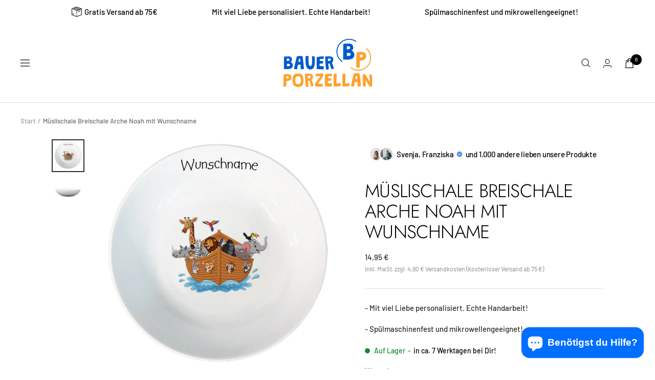

--- FILE ---
content_type: text/html; charset=utf-8
request_url: https://www.bauer-porzellan.de/products/musli-breischale-arche-noah-mit-wunschname
body_size: 44837
content:
<!doctype html><html class="no-js" lang="de" dir="ltr">
  <head>
    <meta charset="utf-8">
    <meta name="viewport" content="width=device-width, initial-scale=1.0, height=device-height, minimum-scale=1.0, maximum-scale=1.0">
    <meta name="theme-color" content="#ffffff">

    <title>Müslischale Breischale Arche Noah mit Wunschname</title><meta name="description" content="KINDERGESCHIRR MÜSLISCHALE: Breischale (4,5 x 17,5cm). Echte Handarbeit Made in Germany. PERSONALISIERBAR: Die Müslischüssel kann mit dem Namen des Kindes bedruckt werden. Wir verwenden dafür eine spezielle Kinder-Schrift, die sich wunderbar in das niedliche Design einfügt. QUALITÄTS-PORZELLAN: Breischälchen aus Qualit"><script src="https://consenttool.haendlerbund.de/app.js?apiKey=cb90a29d67246c18e7edc1243b68331ff34fff25c0493368&amp;domain=6a5f0f9" referrerpolicy="origin"></script>

    
    <link rel="canonical" href="https://www.bauer-porzellan.de/products/musli-breischale-arche-noah-mit-wunschname">

        <!-- Meta Pixel Code -->
      <script>
      !function(f,b,e,v,n,t,s)
      {if(f.fbq)return;n=f.fbq=function(){n.callMethod?
      n.callMethod.apply(n,arguments):n.queue.push(arguments)};
      if(!f._fbq)f._fbq=n;n.push=n;n.loaded=!0;n.version='2.0';
      n.queue=[];t=b.createElement(e);t.async=!0;
      t.src=v;s=b.getElementsByTagName(e)[0];
      s.parentNode.insertBefore(t,s)}(window, document,'script',
      'https://connect.facebook.net/en_US/fbevents.js');
      fbq('init', '1138757140117899');
      fbq('track', 'PageView');
      </script>
      <noscript><img height="1" width="1" style="display:none"
      src="https://www.facebook.com/tr?id=1138757140117899&ev=PageView&noscript=1"
      /></noscript>
      <!-- End Meta Pixel Code --><link rel="preconnect" href="https://cdn.shopify.com">
    <link rel="dns-prefetch" href="https://productreviews.shopifycdn.com">
    <link rel="dns-prefetch" href="https://www.google-analytics.com"><link rel="preconnect" href="https://fonts.shopifycdn.com" crossorigin><link rel="preload" as="style" href="//www.bauer-porzellan.de/cdn/shop/t/8/assets/theme.css?v=88009966438304226991733867455">
    <link rel="preload" as="style" href="//www.bauer-porzellan.de/cdn/shop/t/8/assets/ed-custom.css?v=76429505619736094371733867453">
    <link rel="preload" as="style" href="//www.bauer-porzellan.de/cdn/shop/t/8/assets/custom.css?v=105997007003712207781733867451">
    <link rel="preload" as="script" href="//www.bauer-porzellan.de/cdn/shop/t/8/assets/vendor.js?v=31715688253868339281733867451">
    <link rel="preload" as="script" href="//www.bauer-porzellan.de/cdn/shop/t/8/assets/theme.js?v=160498455717428258971733867451">
    <link rel="preload" as="script" href="//www.bauer-porzellan.de/cdn/shop/t/8/assets/ed-custom.js?v=120302044737148799051733867454">
    <link rel="preload" as="script" href="//www.bauer-porzellan.de/cdn/shop/t/8/assets/custom.js?v=111603181540343972631733867452"><!-- this theme was developed by the agency elbDev -->

<link rel="preload" as="fetch" href="/products/musli-breischale-arche-noah-mit-wunschname.js" crossorigin>
      <link rel="preload" as="image" imagesizes="(max-width: 999px) calc(100vw - 48px), 640px" imagesrcset="//www.bauer-porzellan.de/cdn/shop/files/Mueslischale_Arche_Noah_400x.jpg?v=1683616693 400w, //www.bauer-porzellan.de/cdn/shop/files/Mueslischale_Arche_Noah_500x.jpg?v=1683616693 500w, //www.bauer-porzellan.de/cdn/shop/files/Mueslischale_Arche_Noah_600x.jpg?v=1683616693 600w, //www.bauer-porzellan.de/cdn/shop/files/Mueslischale_Arche_Noah_700x.jpg?v=1683616693 700w, //www.bauer-porzellan.de/cdn/shop/files/Mueslischale_Arche_Noah_800x.jpg?v=1683616693 800w
"><link rel="preload" as="script" href="//www.bauer-porzellan.de/cdn/shop/t/8/assets/flickity.js?v=176646718982628074891733867458"><meta property="og:type" content="product">
  <meta property="og:title" content="Müslischale Breischale Arche Noah mit Wunschname">
  <meta property="product:price:amount" content="14,95">
  <meta property="product:price:currency" content="EUR"><meta property="og:image" content="http://www.bauer-porzellan.de/cdn/shop/files/Mueslischale_Arche_Noah.jpg?v=1683616693">
  <meta property="og:image:secure_url" content="https://www.bauer-porzellan.de/cdn/shop/files/Mueslischale_Arche_Noah.jpg?v=1683616693">
  <meta property="og:image:width" content="800">
  <meta property="og:image:height" content="800"><meta property="og:description" content="KINDERGESCHIRR MÜSLISCHALE: Breischale (4,5 x 17,5cm). Echte Handarbeit Made in Germany. PERSONALISIERBAR: Die Müslischüssel kann mit dem Namen des Kindes bedruckt werden. Wir verwenden dafür eine spezielle Kinder-Schrift, die sich wunderbar in das niedliche Design einfügt. QUALITÄTS-PORZELLAN: Breischälchen aus Qualit"><meta property="og:url" content="https://www.bauer-porzellan.de/products/musli-breischale-arche-noah-mit-wunschname">
<meta property="og:site_name" content="Bauer Porzellan"><meta name="twitter:card" content="summary"><meta name="twitter:title" content="Müslischale Breischale Arche Noah mit Wunschname">
  <meta name="twitter:description" content="KINDERGESCHIRR MÜSLISCHALE: Breischale (4,5 x 17,5cm). Echte Handarbeit Made in Germany. PERSONALISIERBAR: Die Müslischüssel kann mit dem Namen des Kindes bedruckt werden. Wir verwenden dafür eine spezielle Kinder-Schrift, die sich wunderbar in das niedliche Design einfügt. QUALITÄTS-PORZELLAN: Breischälchen aus Qualitätsporzellan. Das Material ist sehr stabil und gut für Kinder geeignet, die gerade lernen, mit Messer und Gabel umzugehen und von echtem Geschirr zu essen. Das Geschirr ist spülmaschinengeeignet. NIEDLICHES TIERMOTIV: Die Porzellanschale gibt es mit vielen unterschiedlichen Tiermotiven. Das Dekor wird von uns per Hand auf das Material gedruckt und spülmaschinenfest eingebrannt. GESCHENK: Kindergeschirr ist ein ideales Geschenk für viele Anlässe. Verschenken Sie das Geschirr-Set mit Namen zum Beispiel zum Kindergeburtstag, zur Taufe, zur Geburt des Kindes, zu Weihnachten oder als Mitbringsel zwischendurch. Müsli- Breischalen für Kinder aus Porzellan personalisierbar mit Wunschname Wenn kleine Kinderhände lernen müssen, vom Teller zu essen und aus einer richtigen Tasse zu trinken, kann das ganz schön"><meta name="twitter:image" content="https://www.bauer-porzellan.de/cdn/shop/files/Mueslischale_Arche_Noah_1200x1200_crop_center.jpg?v=1683616693">
  <meta name="twitter:image:alt" content="">
    
  <script type="application/ld+json">
  {
    "@context": "https://schema.org",
    "@type": "Product",
    "productID": 8347315011852,
    "offers": [{
          "@type": "Offer",
          "name": "Default Title",
          "availability":"https://schema.org/InStock",
          "price": 14.95,
          "priceCurrency": "EUR",
          "priceValidUntil": "2025-12-01","sku": "7000",
          "url": "/products/musli-breischale-arche-noah-mit-wunschname?variant=44423528481036"
        }
],"brand": {
      "@type": "Brand",
      "name": "doriantrade"
    },
    "name": "Müslischale Breischale Arche Noah mit Wunschname",
    "description": "KINDERGESCHIRR MÜSLISCHALE: Breischale (4,5 x 17,5cm). Echte Handarbeit Made in Germany.\nPERSONALISIERBAR: Die Müslischüssel kann mit dem Namen des Kindes bedruckt werden. Wir verwenden dafür eine spezielle Kinder-Schrift, die sich wunderbar in das niedliche Design einfügt.\nQUALITÄTS-PORZELLAN: Breischälchen aus Qualitätsporzellan. Das Material ist sehr stabil und gut für Kinder geeignet, die gerade lernen, mit Messer und Gabel umzugehen und von echtem Geschirr zu essen. Das Geschirr ist spülmaschinengeeignet.\nNIEDLICHES TIERMOTIV: Die Porzellanschale gibt es mit vielen unterschiedlichen Tiermotiven. Das Dekor wird von uns per Hand auf das Material gedruckt und spülmaschinenfest eingebrannt.\nGESCHENK: Kindergeschirr ist ein ideales Geschenk für viele Anlässe. Verschenken Sie das Geschirr-Set mit Namen zum Beispiel zum Kindergeburtstag, zur Taufe, zur Geburt des Kindes, zu Weihnachten oder als Mitbringsel zwischendurch.\nMüsli- Breischalen für Kinder aus Porzellan personalisierbar mit Wunschname\nWenn kleine Kinderhände lernen müssen, vom Teller zu essen und aus einer richtigen Tasse zu trinken, kann das ganz schön mühsam sein. Eine Breischale mit niedlichen Tiermotiven steigert die Motivation und die Freude beim Trinken merklich. Sie finden in der Auswahl ganz sicher das Lieblingsmotiv Ihres Kindes und können die Schale zusätzlich mit einem Wunschnamen bedrucken lassen. Sowohl das Tiermotiv als auch der Name werden von uns per Hand auf das Material gebrannt und sind spülmaschinenfest, so dass Sie lange Freude an den Drucken haben.\nWiderstandsfähiges Kindergeschirr aus Qualitätsporzellan\nKindergeschirr muss im Alltag einiges aushalten können. Unsere Breischälchen fertigen wir aus einem hochwertigen Qualitäts-Porzellan, das sehr robust und hervorragend für Kinder geeignet ist. Es kann nach dem Gebrauch einfach in die Spülmaschine gestellt werden.\nAlle Vorteile der Schalen auf einen Blick\n\n\nMit niedlichen Tier-Motiv\n\n\nHandarbeit Made in Germany\n\n\nAus hochwertigem Porzellan gefertigt\n\n\nSpülmaschinengeeignet\n\n\nMit Wunschnamen individualisierbar\n\n\nSuchen Sie nach einem schönen Kindergeschirr, das Kinder dazu motiviert, mit Freude das Essen zu lernen? Dann lassen Sie sich von unseren Geschirr-Sets und Ergänzungsartikeln mit niedlichen Tiermotiven und dem Namen Ihres Kindes begeistern. Wir freuen uns auf Ihre Bestellung.",
    "category": "",
    "url": "/products/musli-breischale-arche-noah-mit-wunschname",
    "sku": "7000",
    "image": {
      "@type": "ImageObject",
      "url": "https://www.bauer-porzellan.de/cdn/shop/files/Mueslischale_Arche_Noah.jpg?v=1683616693&width=1024",
      "image": "https://www.bauer-porzellan.de/cdn/shop/files/Mueslischale_Arche_Noah.jpg?v=1683616693&width=1024",
      "name": "",
      "width": "1024",
      "height": "1024"
    }
  }
  </script>



  <script type="application/ld+json">
  {
    "@context": "https://schema.org",
    "@type": "BreadcrumbList",
  "itemListElement": [{
      "@type": "ListItem",
      "position": 1,
      "name": "Start",
      "item": "https://www.bauer-porzellan.de"
    },{
          "@type": "ListItem",
          "position": 2,
          "name": "Müslischale Breischale Arche Noah mit Wunschname",
          "item": "https://www.bauer-porzellan.de/products/musli-breischale-arche-noah-mit-wunschname"
        }]
  }
  </script>


    <link rel="preload" href="//www.bauer-porzellan.de/cdn/fonts/jost/jost_n3.a5df7448b5b8c9a76542f085341dff794ff2a59d.woff2" as="font" type="font/woff2" crossorigin><link rel="preload" href="//www.bauer-porzellan.de/cdn/fonts/barlow/barlow_n5.a193a1990790eba0cc5cca569d23799830e90f07.woff2" as="font" type="font/woff2" crossorigin><style>
  /* Typography (heading) */
  @font-face {
  font-family: Jost;
  font-weight: 300;
  font-style: normal;
  font-display: swap;
  src: url("//www.bauer-porzellan.de/cdn/fonts/jost/jost_n3.a5df7448b5b8c9a76542f085341dff794ff2a59d.woff2") format("woff2"),
       url("//www.bauer-porzellan.de/cdn/fonts/jost/jost_n3.882941f5a26d0660f7dd135c08afc57fc6939a07.woff") format("woff");
}

@font-face {
  font-family: Jost;
  font-weight: 300;
  font-style: italic;
  font-display: swap;
  src: url("//www.bauer-porzellan.de/cdn/fonts/jost/jost_i3.8d4e97d98751190bb5824cdb405ec5b0049a74c0.woff2") format("woff2"),
       url("//www.bauer-porzellan.de/cdn/fonts/jost/jost_i3.1b7a65a16099fd3de6fdf1255c696902ed952195.woff") format("woff");
}

/* Typography (body) */
  @font-face {
  font-family: Barlow;
  font-weight: 500;
  font-style: normal;
  font-display: swap;
  src: url("//www.bauer-porzellan.de/cdn/fonts/barlow/barlow_n5.a193a1990790eba0cc5cca569d23799830e90f07.woff2") format("woff2"),
       url("//www.bauer-porzellan.de/cdn/fonts/barlow/barlow_n5.ae31c82169b1dc0715609b8cc6a610b917808358.woff") format("woff");
}

@font-face {
  font-family: Barlow;
  font-weight: 500;
  font-style: italic;
  font-display: swap;
  src: url("//www.bauer-porzellan.de/cdn/fonts/barlow/barlow_i5.714d58286997b65cd479af615cfa9bb0a117a573.woff2") format("woff2"),
       url("//www.bauer-porzellan.de/cdn/fonts/barlow/barlow_i5.0120f77e6447d3b5df4bbec8ad8c2d029d87fb21.woff") format("woff");
}

@font-face {
  font-family: Barlow;
  font-weight: 600;
  font-style: normal;
  font-display: swap;
  src: url("//www.bauer-porzellan.de/cdn/fonts/barlow/barlow_n6.329f582a81f63f125e63c20a5a80ae9477df68e1.woff2") format("woff2"),
       url("//www.bauer-porzellan.de/cdn/fonts/barlow/barlow_n6.0163402e36247bcb8b02716880d0b39568412e9e.woff") format("woff");
}

@font-face {
  font-family: Barlow;
  font-weight: 600;
  font-style: italic;
  font-display: swap;
  src: url("//www.bauer-porzellan.de/cdn/fonts/barlow/barlow_i6.5a22bd20fb27bad4d7674cc6e666fb9c77d813bb.woff2") format("woff2"),
       url("//www.bauer-porzellan.de/cdn/fonts/barlow/barlow_i6.1c8787fcb59f3add01a87f21b38c7ef797e3b3a1.woff") format("woff");
}

:root {--heading-color: 0, 0, 0;
    --text-color: 46, 46, 46;
    --background: 255, 255, 255;
    --secondary-background: 245, 245, 245;
    --border-color: 224, 224, 224;
    --border-color-darker: 171, 171, 171;
    --success-color: 60, 110, 113;
    --success-background: 216, 226, 227;
    --error-color: 222, 42, 42;
    --error-background: 253, 240, 240;
    --primary-button-background: 0, 110, 255;
    --primary-button-text-color: 255, 255, 255;
    --secondary-button-background: 219, 209, 180;
    --secondary-button-text-color: 255, 255, 255;
    --product-star-rating: 246, 164, 41;
    --product-on-sale-accent: 222, 43, 43;
    --product-sold-out-accent: 91, 91, 91;
    --product-custom-label-background: 0, 0, 0;
    --product-custom-label-text-color: 255, 255, 255;
    --product-custom-label-2-background: 46, 158, 123;
    --product-custom-label-2-text-color: 255, 255, 255;
    --product-low-stock-text-color: 222, 43, 43;
    --product-in-stock-text-color: 46, 158, 123;
    --loading-bar-background: 46, 46, 46;

    /* We duplicate some "base" colors as root colors, which is useful to use on drawer elements or popover without. Those should not be overridden to avoid issues */
    --root-heading-color: 0, 0, 0;
    --root-text-color: 46, 46, 46;
    --root-background: 255, 255, 255;
    --root-border-color: 224, 224, 224;
    --root-primary-button-background: 0, 110, 255;
    --root-primary-button-text-color: 255, 255, 255;

    --base-font-size: 15px;
    --heading-font-family: Jost, sans-serif;
    --heading-font-weight: 300;
    --heading-font-style: normal;
    --heading-text-transform: uppercase;
    --text-font-family: Barlow, sans-serif;
    --text-font-weight: 500;
    --text-font-style: normal;
    --text-font-bold-weight: 600;

    /* Typography (font size) */
    --heading-xxsmall-font-size: 11px;
    --heading-xsmall-font-size: 11px;
    --heading-small-font-size: 12px;
    --heading-large-font-size: 36px;
    --heading-h1-font-size: 36px;
    --heading-h2-font-size: 30px;
    --heading-h3-font-size: 26px;
    --heading-h4-font-size: 24px;
    --heading-h5-font-size: 20px;
    --heading-h6-font-size: 16px;

    /* Control the look and feel of the theme by changing radius of various elements */
    --button-border-radius: 0px;
    --block-border-radius: 0px;
    --block-border-radius-reduced: 0px;
    --color-swatch-border-radius: 100%;

    /* Button size */
    --button-height: 48px;
    --button-small-height: 40px;

    /* Form related */
    --form-input-field-height: 48px;
    --form-input-gap: 16px;
    --form-submit-margin: 24px;

    /* Product listing related variables */
    --product-list-block-spacing: 32px;

    /* Video related */
    --play-button-background: 255, 255, 255;
    --play-button-arrow: 46, 46, 46;

    /* RTL support */
    --transform-logical-flip: 1;
    --transform-origin-start: left;
    --transform-origin-end: right;

    /* Other */
    --zoom-cursor-svg-url: url(//www.bauer-porzellan.de/cdn/shop/t/8/assets/zoom-cursor.svg?v=172829407222261240431733867464);
    --arrow-right-svg-url: url(//www.bauer-porzellan.de/cdn/shop/t/8/assets/arrow-right.svg?v=111821679792458684391733867450);
    --arrow-left-svg-url: url(//www.bauer-porzellan.de/cdn/shop/t/8/assets/arrow-left.svg?v=69108375232446772661733867453);

    /* Some useful variables that we can reuse in our CSS. Some explanation are needed for some of them:
       - container-max-width-minus-gutters: represents the container max width without the edge gutters
       - container-outer-width: considering the screen width, represent all the space outside the container
       - container-outer-margin: same as container-outer-width but get set to 0 inside a container
       - container-inner-width: the effective space inside the container (minus gutters)
       - grid-column-width: represents the width of a single column of the grid
       - vertical-breather: this is a variable that defines the global "spacing" between sections, and inside the section
                            to create some "breath" and minimum spacing
     */
    --container-max-width: 1600px;
    --container-gutter: 24px;
    --container-max-width-minus-gutters: calc(var(--container-max-width) - (var(--container-gutter)) * 2);
    --container-outer-width: max(calc((100vw - var(--container-max-width-minus-gutters)) / 2), var(--container-gutter));
    --container-outer-margin: var(--container-outer-width);
    --container-inner-width: calc(100vw - var(--container-outer-width) * 2);

    --grid-column-count: 10;
    --grid-gap: 24px;
    --grid-column-width: calc((100vw - var(--container-outer-width) * 2 - var(--grid-gap) * (var(--grid-column-count) - 1)) / var(--grid-column-count));

    --vertical-breather: 36px;
    --vertical-breather-tight: 36px;

    /* Shopify related variables */
    --payment-terms-background-color: #ffffff;
  }

  @media screen and (min-width: 741px) {
    :root {
      --container-gutter: 40px;
      --grid-column-count: 20;
      --vertical-breather: 48px;
      --vertical-breather-tight: 48px;

      /* Typography (font size) */
      --heading-xsmall-font-size: 12px;
      --heading-small-font-size: 13px;
      --heading-large-font-size: 52px;
      --heading-h1-font-size: 48px;
      --heading-h2-font-size: 38px;
      --heading-h3-font-size: 32px;
      --heading-h4-font-size: 24px;
      --heading-h5-font-size: 20px;
      --heading-h6-font-size: 18px;

      /* Form related */
      --form-input-field-height: 52px;
      --form-submit-margin: 32px;

      /* Button size */
      --button-height: 52px;
      --button-small-height: 44px;
    }
  }

  @media screen and (min-width: 1200px) {
    :root {
      --vertical-breather: 64px;
      --vertical-breather-tight: 48px;
      --product-list-block-spacing: 48px;

      /* Typography */
      --heading-large-font-size: 64px;
      --heading-h1-font-size: 56px;
      --heading-h2-font-size: 48px;
      --heading-h3-font-size: 36px;
      --heading-h4-font-size: 30px;
      --heading-h5-font-size: 24px;
      --heading-h6-font-size: 18px;
    }
  }

  @media screen and (min-width: 1600px) {
    :root {
      --vertical-breather: 64px;
      --vertical-breather-tight: 48px;
    }
  }
</style>
    <script>
  // This allows to expose several variables to the global scope, to be used in scripts
  window.themeVariables = {
    settings: {
      direction: "ltr",
      pageType: "product",
      cartCount: 0,
      moneyFormat: "{{amount_with_comma_separator}} €",
      moneyWithCurrencyFormat: "{{amount_with_comma_separator}} € EUR",
      showVendor: false,
      discountMode: "saving",
      currencyCodeEnabled: false,
      searchMode: "product,article,collection",
      searchUnavailableProducts: "last",
      cartType: "drawer",
      cartCurrency: "EUR",
      mobileZoomFactor: 2.5
    },

    routes: {
      host: "www.bauer-porzellan.de",
      rootUrl: "\/",
      rootUrlWithoutSlash: '',
      cartUrl: "\/cart",
      cartAddUrl: "\/cart\/add",
      cartChangeUrl: "\/cart\/change",
      searchUrl: "\/search",
      predictiveSearchUrl: "\/search\/suggest",
      productRecommendationsUrl: "\/recommendations\/products"
    },

    strings: {
      accessibilityDelete: "Löschen",
      accessibilityClose: "Schließen",
      collectionSoldOut: "Ausverkauft",
      collectionDiscount: "(Du sparst \u003cspan class='ed-save-amount'\u003e@savings@\u003c\/span\u003e)",
      productSalePrice: "Angebotspreis",
      productRegularPrice: "Regulärer Preis",
      productFormUnavailable: "Nicht verfügbar",
      productFormSoldOut: "Ausverkauft",
      productFormPreOrder: "Vorbestellen",
      productFormAddToCart: "In den Warenkorb",
      searchNoResults: "Es konnten keine Ergebnisse gefunden werden.",
      searchNewSearch: "Neue Suche",
      searchProducts: "Produkte",
      searchArticles: "Blogbeiträge",
      searchPages: "Seiten",
      searchCollections: "Kategorien",
      cartViewCart: "Warenkorb ansehen",
      cartItemAdded: "Produkt zum Warenkorb hinzugefügt!",
      cartItemAddedShort: "Zum Warenkorb hinzugefügt!",
      cartAddOrderNote: "Notiz hinzufügen",
      cartEditOrderNote: "Notiz bearbeiten",
      shippingEstimatorNoResults: "Entschuldige, wir liefern leider niche an Deine Adresse.",
      shippingEstimatorOneResult: "Es gibt eine Versandklasse für Deine Adresse:",
      shippingEstimatorMultipleResults: "Es gibt mehrere Versandklassen für Deine Adresse:",
      shippingEstimatorError: "Ein oder mehrere Fehler sind beim Abrufen der Versandklassen aufgetreten:"
    },

    libs: {
      flickity: "\/\/www.bauer-porzellan.de\/cdn\/shop\/t\/8\/assets\/flickity.js?v=176646718982628074891733867458",
      photoswipe: "\/\/www.bauer-porzellan.de\/cdn\/shop\/t\/8\/assets\/photoswipe.js?v=132268647426145925301733867457",
      qrCode: "\/\/www.bauer-porzellan.de\/cdn\/shopifycloud\/storefront\/assets\/themes_support\/vendor\/qrcode-3f2b403b.js"
    },

    breakpoints: {
      phone: 'screen and (max-width: 740px)',
      tablet: 'screen and (min-width: 741px) and (max-width: 999px)',
      tabletAndUp: 'screen and (min-width: 741px)',
      pocket: 'screen and (max-width: 999px)',
      lap: 'screen and (min-width: 1000px) and (max-width: 1199px)',
      lapAndUp: 'screen and (min-width: 1000px)',
      desktop: 'screen and (min-width: 1200px)',
      wide: 'screen and (min-width: 1400px)'
    }
  };

  window.addEventListener('pageshow', async () => {
    const cartContent = await (await fetch(`${window.themeVariables.routes.cartUrl}.js`, {cache: 'reload'})).json();
    document.documentElement.dispatchEvent(new CustomEvent('cart:refresh', {detail: {cart: cartContent}}));
  });

  if ('noModule' in HTMLScriptElement.prototype) {
    // Old browsers (like IE) that does not support module will be considered as if not executing JS at all
    document.documentElement.className = document.documentElement.className.replace('no-js', 'js');

    requestAnimationFrame(() => {
      const viewportHeight = (window.visualViewport ? window.visualViewport.height : document.documentElement.clientHeight);
      document.documentElement.style.setProperty('--window-height',viewportHeight + 'px');
    });
  }// We save the product ID in local storage to be eventually used for recently viewed section
    try {
      const items = JSON.parse(localStorage.getItem('theme:recently-viewed-products') || '[]');

      // We check if the current product already exists, and if it does not, we add it at the start
      if (!items.includes(8347315011852)) {
        items.unshift(8347315011852);
      }

      localStorage.setItem('theme:recently-viewed-products', JSON.stringify(items.slice(0, 20)));
    } catch (e) {
      // Safari in private mode does not allow setting item, we silently fail
    }</script>

    <link rel="stylesheet" href="//www.bauer-porzellan.de/cdn/shop/t/8/assets/theme.css?v=88009966438304226991733867455">
    <link rel="stylesheet" href="//www.bauer-porzellan.de/cdn/shop/t/8/assets/ed-custom.css?v=76429505619736094371733867453">
    <link rel="stylesheet" href="//www.bauer-porzellan.de/cdn/shop/t/8/assets/custom.css?v=105997007003712207781733867451">

    <script src="//www.bauer-porzellan.de/cdn/shop/t/8/assets/vendor.js?v=31715688253868339281733867451" defer></script>
    <script src="//www.bauer-porzellan.de/cdn/shop/t/8/assets/theme.js?v=160498455717428258971733867451" defer></script>
    <script src="//www.bauer-porzellan.de/cdn/shop/t/8/assets/ed-custom.js?v=120302044737148799051733867454" defer></script>
    <script src="//www.bauer-porzellan.de/cdn/shop/t/8/assets/custom.js?v=111603181540343972631733867452" defer></script><link href="https://cdnjs.cloudflare.com/ajax/libs/font-awesome/6.0.0/css/all.min.css" rel="stylesheet">

    <script>window.performance && window.performance.mark && window.performance.mark('shopify.content_for_header.start');</script><meta id="shopify-digital-wallet" name="shopify-digital-wallet" content="/56978669756/digital_wallets/dialog">
<meta name="shopify-checkout-api-token" content="1d153cb3a59527e19dde27042c768b32">
<meta id="in-context-paypal-metadata" data-shop-id="56978669756" data-venmo-supported="false" data-environment="production" data-locale="de_DE" data-paypal-v4="true" data-currency="EUR">
<link rel="alternate" type="application/json+oembed" href="https://www.bauer-porzellan.de/products/musli-breischale-arche-noah-mit-wunschname.oembed">
<script async="async" src="/checkouts/internal/preloads.js?locale=de-DE"></script>
<script id="shopify-features" type="application/json">{"accessToken":"1d153cb3a59527e19dde27042c768b32","betas":["rich-media-storefront-analytics"],"domain":"www.bauer-porzellan.de","predictiveSearch":true,"shopId":56978669756,"locale":"de"}</script>
<script>var Shopify = Shopify || {};
Shopify.shop = "doriantrade.myshopify.com";
Shopify.locale = "de";
Shopify.currency = {"active":"EUR","rate":"1.0"};
Shopify.country = "DE";
Shopify.theme = {"name":"Nordalux | Github-\/Arbeitsumgebung","id":173280821516,"schema_name":"Focal","schema_version":"8.11.4","theme_store_id":null,"role":"main"};
Shopify.theme.handle = "null";
Shopify.theme.style = {"id":null,"handle":null};
Shopify.cdnHost = "www.bauer-porzellan.de/cdn";
Shopify.routes = Shopify.routes || {};
Shopify.routes.root = "/";</script>
<script type="module">!function(o){(o.Shopify=o.Shopify||{}).modules=!0}(window);</script>
<script>!function(o){function n(){var o=[];function n(){o.push(Array.prototype.slice.apply(arguments))}return n.q=o,n}var t=o.Shopify=o.Shopify||{};t.loadFeatures=n(),t.autoloadFeatures=n()}(window);</script>
<script id="shop-js-analytics" type="application/json">{"pageType":"product"}</script>
<script defer="defer" async type="module" src="//www.bauer-porzellan.de/cdn/shopifycloud/shop-js/modules/v2/client.init-shop-cart-sync_HSihDKpj.de.esm.js"></script>
<script defer="defer" async type="module" src="//www.bauer-porzellan.de/cdn/shopifycloud/shop-js/modules/v2/chunk.common_BOlzL_VO.esm.js"></script>
<script type="module">
  await import("//www.bauer-porzellan.de/cdn/shopifycloud/shop-js/modules/v2/client.init-shop-cart-sync_HSihDKpj.de.esm.js");
await import("//www.bauer-porzellan.de/cdn/shopifycloud/shop-js/modules/v2/chunk.common_BOlzL_VO.esm.js");

  window.Shopify.SignInWithShop?.initShopCartSync?.({"fedCMEnabled":true,"windoidEnabled":true});

</script>
<script id="__st">var __st={"a":56978669756,"offset":3600,"reqid":"7a6e6d66-427f-49cf-a040-b2d0e028e1bc-1763718680","pageurl":"www.bauer-porzellan.de\/products\/musli-breischale-arche-noah-mit-wunschname","u":"d9e135a65fcd","p":"product","rtyp":"product","rid":8347315011852};</script>
<script>window.ShopifyPaypalV4VisibilityTracking = true;</script>
<script id="captcha-bootstrap">!function(){'use strict';const t='contact',e='account',n='new_comment',o=[[t,t],['blogs',n],['comments',n],[t,'customer']],c=[[e,'customer_login'],[e,'guest_login'],[e,'recover_customer_password'],[e,'create_customer']],r=t=>t.map((([t,e])=>`form[action*='/${t}']:not([data-nocaptcha='true']) input[name='form_type'][value='${e}']`)).join(','),a=t=>()=>t?[...document.querySelectorAll(t)].map((t=>t.form)):[];function s(){const t=[...o],e=r(t);return a(e)}const i='password',u='form_key',d=['recaptcha-v3-token','g-recaptcha-response','h-captcha-response',i],f=()=>{try{return window.sessionStorage}catch{return}},m='__shopify_v',_=t=>t.elements[u];function p(t,e,n=!1){try{const o=window.sessionStorage,c=JSON.parse(o.getItem(e)),{data:r}=function(t){const{data:e,action:n}=t;return t[m]||n?{data:e,action:n}:{data:t,action:n}}(c);for(const[e,n]of Object.entries(r))t.elements[e]&&(t.elements[e].value=n);n&&o.removeItem(e)}catch(o){console.error('form repopulation failed',{error:o})}}const l='form_type',E='cptcha';function T(t){t.dataset[E]=!0}const w=window,h=w.document,L='Shopify',v='ce_forms',y='captcha';let A=!1;((t,e)=>{const n=(g='f06e6c50-85a8-45c8-87d0-21a2b65856fe',I='https://cdn.shopify.com/shopifycloud/storefront-forms-hcaptcha/ce_storefront_forms_captcha_hcaptcha.v1.5.2.iife.js',D={infoText:'Durch hCaptcha geschützt',privacyText:'Datenschutz',termsText:'Allgemeine Geschäftsbedingungen'},(t,e,n)=>{const o=w[L][v],c=o.bindForm;if(c)return c(t,g,e,D).then(n);var r;o.q.push([[t,g,e,D],n]),r=I,A||(h.body.append(Object.assign(h.createElement('script'),{id:'captcha-provider',async:!0,src:r})),A=!0)});var g,I,D;w[L]=w[L]||{},w[L][v]=w[L][v]||{},w[L][v].q=[],w[L][y]=w[L][y]||{},w[L][y].protect=function(t,e){n(t,void 0,e),T(t)},Object.freeze(w[L][y]),function(t,e,n,w,h,L){const[v,y,A,g]=function(t,e,n){const i=e?o:[],u=t?c:[],d=[...i,...u],f=r(d),m=r(i),_=r(d.filter((([t,e])=>n.includes(e))));return[a(f),a(m),a(_),s()]}(w,h,L),I=t=>{const e=t.target;return e instanceof HTMLFormElement?e:e&&e.form},D=t=>v().includes(t);t.addEventListener('submit',(t=>{const e=I(t);if(!e)return;const n=D(e)&&!e.dataset.hcaptchaBound&&!e.dataset.recaptchaBound,o=_(e),c=g().includes(e)&&(!o||!o.value);(n||c)&&t.preventDefault(),c&&!n&&(function(t){try{if(!f())return;!function(t){const e=f();if(!e)return;const n=_(t);if(!n)return;const o=n.value;o&&e.removeItem(o)}(t);const e=Array.from(Array(32),(()=>Math.random().toString(36)[2])).join('');!function(t,e){_(t)||t.append(Object.assign(document.createElement('input'),{type:'hidden',name:u})),t.elements[u].value=e}(t,e),function(t,e){const n=f();if(!n)return;const o=[...t.querySelectorAll(`input[type='${i}']`)].map((({name:t})=>t)),c=[...d,...o],r={};for(const[a,s]of new FormData(t).entries())c.includes(a)||(r[a]=s);n.setItem(e,JSON.stringify({[m]:1,action:t.action,data:r}))}(t,e)}catch(e){console.error('failed to persist form',e)}}(e),e.submit())}));const S=(t,e)=>{t&&!t.dataset[E]&&(n(t,e.some((e=>e===t))),T(t))};for(const o of['focusin','change'])t.addEventListener(o,(t=>{const e=I(t);D(e)&&S(e,y())}));const B=e.get('form_key'),M=e.get(l),P=B&&M;t.addEventListener('DOMContentLoaded',(()=>{const t=y();if(P)for(const e of t)e.elements[l].value===M&&p(e,B);[...new Set([...A(),...v().filter((t=>'true'===t.dataset.shopifyCaptcha))])].forEach((e=>S(e,t)))}))}(h,new URLSearchParams(w.location.search),n,t,e,['guest_login'])})(!0,!0)}();</script>
<script integrity="sha256-52AcMU7V7pcBOXWImdc/TAGTFKeNjmkeM1Pvks/DTgc=" data-source-attribution="shopify.loadfeatures" defer="defer" src="//www.bauer-porzellan.de/cdn/shopifycloud/storefront/assets/storefront/load_feature-81c60534.js" crossorigin="anonymous"></script>
<script data-source-attribution="shopify.dynamic_checkout.dynamic.init">var Shopify=Shopify||{};Shopify.PaymentButton=Shopify.PaymentButton||{isStorefrontPortableWallets:!0,init:function(){window.Shopify.PaymentButton.init=function(){};var t=document.createElement("script");t.src="https://www.bauer-porzellan.de/cdn/shopifycloud/portable-wallets/latest/portable-wallets.de.js",t.type="module",document.head.appendChild(t)}};
</script>
<script data-source-attribution="shopify.dynamic_checkout.buyer_consent">
  function portableWalletsHideBuyerConsent(e){var t=document.getElementById("shopify-buyer-consent"),n=document.getElementById("shopify-subscription-policy-button");t&&n&&(t.classList.add("hidden"),t.setAttribute("aria-hidden","true"),n.removeEventListener("click",e))}function portableWalletsShowBuyerConsent(e){var t=document.getElementById("shopify-buyer-consent"),n=document.getElementById("shopify-subscription-policy-button");t&&n&&(t.classList.remove("hidden"),t.removeAttribute("aria-hidden"),n.addEventListener("click",e))}window.Shopify?.PaymentButton&&(window.Shopify.PaymentButton.hideBuyerConsent=portableWalletsHideBuyerConsent,window.Shopify.PaymentButton.showBuyerConsent=portableWalletsShowBuyerConsent);
</script>
<script data-source-attribution="shopify.dynamic_checkout.cart.bootstrap">document.addEventListener("DOMContentLoaded",(function(){function t(){return document.querySelector("shopify-accelerated-checkout-cart, shopify-accelerated-checkout")}if(t())Shopify.PaymentButton.init();else{new MutationObserver((function(e,n){t()&&(Shopify.PaymentButton.init(),n.disconnect())})).observe(document.body,{childList:!0,subtree:!0})}}));
</script>
<link id="shopify-accelerated-checkout-styles" rel="stylesheet" media="screen" href="https://www.bauer-porzellan.de/cdn/shopifycloud/portable-wallets/latest/accelerated-checkout-backwards-compat.css" crossorigin="anonymous">
<style id="shopify-accelerated-checkout-cart">
        #shopify-buyer-consent {
  margin-top: 1em;
  display: inline-block;
  width: 100%;
}

#shopify-buyer-consent.hidden {
  display: none;
}

#shopify-subscription-policy-button {
  background: none;
  border: none;
  padding: 0;
  text-decoration: underline;
  font-size: inherit;
  cursor: pointer;
}

#shopify-subscription-policy-button::before {
  box-shadow: none;
}

      </style>

<script>window.performance && window.performance.mark && window.performance.mark('shopify.content_for_header.end');</script>
  <script src="https://cdn.shopify.com/extensions/7bc9bb47-adfa-4267-963e-cadee5096caf/inbox-1252/assets/inbox-chat-loader.js" type="text/javascript" defer="defer"></script>
<link href="https://monorail-edge.shopifysvc.com" rel="dns-prefetch">
<script>(function(){if ("sendBeacon" in navigator && "performance" in window) {try {var session_token_from_headers = performance.getEntriesByType('navigation')[0].serverTiming.find(x => x.name == '_s').description;} catch {var session_token_from_headers = undefined;}var session_cookie_matches = document.cookie.match(/_shopify_s=([^;]*)/);var session_token_from_cookie = session_cookie_matches && session_cookie_matches.length === 2 ? session_cookie_matches[1] : "";var session_token = session_token_from_headers || session_token_from_cookie || "";function handle_abandonment_event(e) {var entries = performance.getEntries().filter(function(entry) {return /monorail-edge.shopifysvc.com/.test(entry.name);});if (!window.abandonment_tracked && entries.length === 0) {window.abandonment_tracked = true;var currentMs = Date.now();var navigation_start = performance.timing.navigationStart;var payload = {shop_id: 56978669756,url: window.location.href,navigation_start,duration: currentMs - navigation_start,session_token,page_type: "product"};window.navigator.sendBeacon("https://monorail-edge.shopifysvc.com/v1/produce", JSON.stringify({schema_id: "online_store_buyer_site_abandonment/1.1",payload: payload,metadata: {event_created_at_ms: currentMs,event_sent_at_ms: currentMs}}));}}window.addEventListener('pagehide', handle_abandonment_event);}}());</script>
<script id="web-pixels-manager-setup">(function e(e,d,r,n,o){if(void 0===o&&(o={}),!Boolean(null===(a=null===(i=window.Shopify)||void 0===i?void 0:i.analytics)||void 0===a?void 0:a.replayQueue)){var i,a;window.Shopify=window.Shopify||{};var t=window.Shopify;t.analytics=t.analytics||{};var s=t.analytics;s.replayQueue=[],s.publish=function(e,d,r){return s.replayQueue.push([e,d,r]),!0};try{self.performance.mark("wpm:start")}catch(e){}var l=function(){var e={modern:/Edge?\/(1{2}[4-9]|1[2-9]\d|[2-9]\d{2}|\d{4,})\.\d+(\.\d+|)|Firefox\/(1{2}[4-9]|1[2-9]\d|[2-9]\d{2}|\d{4,})\.\d+(\.\d+|)|Chrom(ium|e)\/(9{2}|\d{3,})\.\d+(\.\d+|)|(Maci|X1{2}).+ Version\/(15\.\d+|(1[6-9]|[2-9]\d|\d{3,})\.\d+)([,.]\d+|)( \(\w+\)|)( Mobile\/\w+|) Safari\/|Chrome.+OPR\/(9{2}|\d{3,})\.\d+\.\d+|(CPU[ +]OS|iPhone[ +]OS|CPU[ +]iPhone|CPU IPhone OS|CPU iPad OS)[ +]+(15[._]\d+|(1[6-9]|[2-9]\d|\d{3,})[._]\d+)([._]\d+|)|Android:?[ /-](13[3-9]|1[4-9]\d|[2-9]\d{2}|\d{4,})(\.\d+|)(\.\d+|)|Android.+Firefox\/(13[5-9]|1[4-9]\d|[2-9]\d{2}|\d{4,})\.\d+(\.\d+|)|Android.+Chrom(ium|e)\/(13[3-9]|1[4-9]\d|[2-9]\d{2}|\d{4,})\.\d+(\.\d+|)|SamsungBrowser\/([2-9]\d|\d{3,})\.\d+/,legacy:/Edge?\/(1[6-9]|[2-9]\d|\d{3,})\.\d+(\.\d+|)|Firefox\/(5[4-9]|[6-9]\d|\d{3,})\.\d+(\.\d+|)|Chrom(ium|e)\/(5[1-9]|[6-9]\d|\d{3,})\.\d+(\.\d+|)([\d.]+$|.*Safari\/(?![\d.]+ Edge\/[\d.]+$))|(Maci|X1{2}).+ Version\/(10\.\d+|(1[1-9]|[2-9]\d|\d{3,})\.\d+)([,.]\d+|)( \(\w+\)|)( Mobile\/\w+|) Safari\/|Chrome.+OPR\/(3[89]|[4-9]\d|\d{3,})\.\d+\.\d+|(CPU[ +]OS|iPhone[ +]OS|CPU[ +]iPhone|CPU IPhone OS|CPU iPad OS)[ +]+(10[._]\d+|(1[1-9]|[2-9]\d|\d{3,})[._]\d+)([._]\d+|)|Android:?[ /-](13[3-9]|1[4-9]\d|[2-9]\d{2}|\d{4,})(\.\d+|)(\.\d+|)|Mobile Safari.+OPR\/([89]\d|\d{3,})\.\d+\.\d+|Android.+Firefox\/(13[5-9]|1[4-9]\d|[2-9]\d{2}|\d{4,})\.\d+(\.\d+|)|Android.+Chrom(ium|e)\/(13[3-9]|1[4-9]\d|[2-9]\d{2}|\d{4,})\.\d+(\.\d+|)|Android.+(UC? ?Browser|UCWEB|U3)[ /]?(15\.([5-9]|\d{2,})|(1[6-9]|[2-9]\d|\d{3,})\.\d+)\.\d+|SamsungBrowser\/(5\.\d+|([6-9]|\d{2,})\.\d+)|Android.+MQ{2}Browser\/(14(\.(9|\d{2,})|)|(1[5-9]|[2-9]\d|\d{3,})(\.\d+|))(\.\d+|)|K[Aa][Ii]OS\/(3\.\d+|([4-9]|\d{2,})\.\d+)(\.\d+|)/},d=e.modern,r=e.legacy,n=navigator.userAgent;return n.match(d)?"modern":n.match(r)?"legacy":"unknown"}(),u="modern"===l?"modern":"legacy",c=(null!=n?n:{modern:"",legacy:""})[u],f=function(e){return[e.baseUrl,"/wpm","/b",e.hashVersion,"modern"===e.buildTarget?"m":"l",".js"].join("")}({baseUrl:d,hashVersion:r,buildTarget:u}),m=function(e){var d=e.version,r=e.bundleTarget,n=e.surface,o=e.pageUrl,i=e.monorailEndpoint;return{emit:function(e){var a=e.status,t=e.errorMsg,s=(new Date).getTime(),l=JSON.stringify({metadata:{event_sent_at_ms:s},events:[{schema_id:"web_pixels_manager_load/3.1",payload:{version:d,bundle_target:r,page_url:o,status:a,surface:n,error_msg:t},metadata:{event_created_at_ms:s}}]});if(!i)return console&&console.warn&&console.warn("[Web Pixels Manager] No Monorail endpoint provided, skipping logging."),!1;try{return self.navigator.sendBeacon.bind(self.navigator)(i,l)}catch(e){}var u=new XMLHttpRequest;try{return u.open("POST",i,!0),u.setRequestHeader("Content-Type","text/plain"),u.send(l),!0}catch(e){return console&&console.warn&&console.warn("[Web Pixels Manager] Got an unhandled error while logging to Monorail."),!1}}}}({version:r,bundleTarget:l,surface:e.surface,pageUrl:self.location.href,monorailEndpoint:e.monorailEndpoint});try{o.browserTarget=l,function(e){var d=e.src,r=e.async,n=void 0===r||r,o=e.onload,i=e.onerror,a=e.sri,t=e.scriptDataAttributes,s=void 0===t?{}:t,l=document.createElement("script"),u=document.querySelector("head"),c=document.querySelector("body");if(l.async=n,l.src=d,a&&(l.integrity=a,l.crossOrigin="anonymous"),s)for(var f in s)if(Object.prototype.hasOwnProperty.call(s,f))try{l.dataset[f]=s[f]}catch(e){}if(o&&l.addEventListener("load",o),i&&l.addEventListener("error",i),u)u.appendChild(l);else{if(!c)throw new Error("Did not find a head or body element to append the script");c.appendChild(l)}}({src:f,async:!0,onload:function(){if(!function(){var e,d;return Boolean(null===(d=null===(e=window.Shopify)||void 0===e?void 0:e.analytics)||void 0===d?void 0:d.initialized)}()){var d=window.webPixelsManager.init(e)||void 0;if(d){var r=window.Shopify.analytics;r.replayQueue.forEach((function(e){var r=e[0],n=e[1],o=e[2];d.publishCustomEvent(r,n,o)})),r.replayQueue=[],r.publish=d.publishCustomEvent,r.visitor=d.visitor,r.initialized=!0}}},onerror:function(){return m.emit({status:"failed",errorMsg:"".concat(f," has failed to load")})},sri:function(e){var d=/^sha384-[A-Za-z0-9+/=]+$/;return"string"==typeof e&&d.test(e)}(c)?c:"",scriptDataAttributes:o}),m.emit({status:"loading"})}catch(e){m.emit({status:"failed",errorMsg:(null==e?void 0:e.message)||"Unknown error"})}}})({shopId: 56978669756,storefrontBaseUrl: "https://www.bauer-porzellan.de",extensionsBaseUrl: "https://extensions.shopifycdn.com/cdn/shopifycloud/web-pixels-manager",monorailEndpoint: "https://monorail-edge.shopifysvc.com/unstable/produce_batch",surface: "storefront-renderer",enabledBetaFlags: ["2dca8a86"],webPixelsConfigList: [{"id":"291635468","configuration":"{\"pixel_id\":\"1138757140117899\",\"pixel_type\":\"facebook_pixel\",\"metaapp_system_user_token\":\"-\"}","eventPayloadVersion":"v1","runtimeContext":"OPEN","scriptVersion":"ca16bc87fe92b6042fbaa3acc2fbdaa6","type":"APP","apiClientId":2329312,"privacyPurposes":["ANALYTICS","MARKETING","SALE_OF_DATA"],"dataSharingAdjustments":{"protectedCustomerApprovalScopes":["read_customer_address","read_customer_email","read_customer_name","read_customer_personal_data","read_customer_phone"]}},{"id":"shopify-app-pixel","configuration":"{}","eventPayloadVersion":"v1","runtimeContext":"STRICT","scriptVersion":"0450","apiClientId":"shopify-pixel","type":"APP","privacyPurposes":["ANALYTICS","MARKETING"]},{"id":"shopify-custom-pixel","eventPayloadVersion":"v1","runtimeContext":"LAX","scriptVersion":"0450","apiClientId":"shopify-pixel","type":"CUSTOM","privacyPurposes":["ANALYTICS","MARKETING"]}],isMerchantRequest: false,initData: {"shop":{"name":"Bauer Porzellan","paymentSettings":{"currencyCode":"EUR"},"myshopifyDomain":"doriantrade.myshopify.com","countryCode":"DE","storefrontUrl":"https:\/\/www.bauer-porzellan.de"},"customer":null,"cart":null,"checkout":null,"productVariants":[{"price":{"amount":14.95,"currencyCode":"EUR"},"product":{"title":"Müslischale Breischale Arche Noah mit Wunschname","vendor":"doriantrade","id":"8347315011852","untranslatedTitle":"Müslischale Breischale Arche Noah mit Wunschname","url":"\/products\/musli-breischale-arche-noah-mit-wunschname","type":""},"id":"44423528481036","image":{"src":"\/\/www.bauer-porzellan.de\/cdn\/shop\/files\/Mueslischale_Arche_Noah.jpg?v=1683616693"},"sku":"7000","title":"Default Title","untranslatedTitle":"Default Title"}],"purchasingCompany":null},},"https://www.bauer-porzellan.de/cdn","ae1676cfwd2530674p4253c800m34e853cb",{"modern":"","legacy":""},{"shopId":"56978669756","storefrontBaseUrl":"https:\/\/www.bauer-porzellan.de","extensionBaseUrl":"https:\/\/extensions.shopifycdn.com\/cdn\/shopifycloud\/web-pixels-manager","surface":"storefront-renderer","enabledBetaFlags":"[\"2dca8a86\"]","isMerchantRequest":"false","hashVersion":"ae1676cfwd2530674p4253c800m34e853cb","publish":"custom","events":"[[\"page_viewed\",{}],[\"product_viewed\",{\"productVariant\":{\"price\":{\"amount\":14.95,\"currencyCode\":\"EUR\"},\"product\":{\"title\":\"Müslischale Breischale Arche Noah mit Wunschname\",\"vendor\":\"doriantrade\",\"id\":\"8347315011852\",\"untranslatedTitle\":\"Müslischale Breischale Arche Noah mit Wunschname\",\"url\":\"\/products\/musli-breischale-arche-noah-mit-wunschname\",\"type\":\"\"},\"id\":\"44423528481036\",\"image\":{\"src\":\"\/\/www.bauer-porzellan.de\/cdn\/shop\/files\/Mueslischale_Arche_Noah.jpg?v=1683616693\"},\"sku\":\"7000\",\"title\":\"Default Title\",\"untranslatedTitle\":\"Default Title\"}}]]"});</script><script>
  window.ShopifyAnalytics = window.ShopifyAnalytics || {};
  window.ShopifyAnalytics.meta = window.ShopifyAnalytics.meta || {};
  window.ShopifyAnalytics.meta.currency = 'EUR';
  var meta = {"product":{"id":8347315011852,"gid":"gid:\/\/shopify\/Product\/8347315011852","vendor":"doriantrade","type":"","variants":[{"id":44423528481036,"price":1495,"name":"Müslischale Breischale Arche Noah mit Wunschname","public_title":null,"sku":"7000"}],"remote":false},"page":{"pageType":"product","resourceType":"product","resourceId":8347315011852}};
  for (var attr in meta) {
    window.ShopifyAnalytics.meta[attr] = meta[attr];
  }
</script>
<script class="analytics">
  (function () {
    var customDocumentWrite = function(content) {
      var jquery = null;

      if (window.jQuery) {
        jquery = window.jQuery;
      } else if (window.Checkout && window.Checkout.$) {
        jquery = window.Checkout.$;
      }

      if (jquery) {
        jquery('body').append(content);
      }
    };

    var hasLoggedConversion = function(token) {
      if (token) {
        return document.cookie.indexOf('loggedConversion=' + token) !== -1;
      }
      return false;
    }

    var setCookieIfConversion = function(token) {
      if (token) {
        var twoMonthsFromNow = new Date(Date.now());
        twoMonthsFromNow.setMonth(twoMonthsFromNow.getMonth() + 2);

        document.cookie = 'loggedConversion=' + token + '; expires=' + twoMonthsFromNow;
      }
    }

    var trekkie = window.ShopifyAnalytics.lib = window.trekkie = window.trekkie || [];
    if (trekkie.integrations) {
      return;
    }
    trekkie.methods = [
      'identify',
      'page',
      'ready',
      'track',
      'trackForm',
      'trackLink'
    ];
    trekkie.factory = function(method) {
      return function() {
        var args = Array.prototype.slice.call(arguments);
        args.unshift(method);
        trekkie.push(args);
        return trekkie;
      };
    };
    for (var i = 0; i < trekkie.methods.length; i++) {
      var key = trekkie.methods[i];
      trekkie[key] = trekkie.factory(key);
    }
    trekkie.load = function(config) {
      trekkie.config = config || {};
      trekkie.config.initialDocumentCookie = document.cookie;
      var first = document.getElementsByTagName('script')[0];
      var script = document.createElement('script');
      script.type = 'text/javascript';
      script.onerror = function(e) {
        var scriptFallback = document.createElement('script');
        scriptFallback.type = 'text/javascript';
        scriptFallback.onerror = function(error) {
                var Monorail = {
      produce: function produce(monorailDomain, schemaId, payload) {
        var currentMs = new Date().getTime();
        var event = {
          schema_id: schemaId,
          payload: payload,
          metadata: {
            event_created_at_ms: currentMs,
            event_sent_at_ms: currentMs
          }
        };
        return Monorail.sendRequest("https://" + monorailDomain + "/v1/produce", JSON.stringify(event));
      },
      sendRequest: function sendRequest(endpointUrl, payload) {
        // Try the sendBeacon API
        if (window && window.navigator && typeof window.navigator.sendBeacon === 'function' && typeof window.Blob === 'function' && !Monorail.isIos12()) {
          var blobData = new window.Blob([payload], {
            type: 'text/plain'
          });

          if (window.navigator.sendBeacon(endpointUrl, blobData)) {
            return true;
          } // sendBeacon was not successful

        } // XHR beacon

        var xhr = new XMLHttpRequest();

        try {
          xhr.open('POST', endpointUrl);
          xhr.setRequestHeader('Content-Type', 'text/plain');
          xhr.send(payload);
        } catch (e) {
          console.log(e);
        }

        return false;
      },
      isIos12: function isIos12() {
        return window.navigator.userAgent.lastIndexOf('iPhone; CPU iPhone OS 12_') !== -1 || window.navigator.userAgent.lastIndexOf('iPad; CPU OS 12_') !== -1;
      }
    };
    Monorail.produce('monorail-edge.shopifysvc.com',
      'trekkie_storefront_load_errors/1.1',
      {shop_id: 56978669756,
      theme_id: 173280821516,
      app_name: "storefront",
      context_url: window.location.href,
      source_url: "//www.bauer-porzellan.de/cdn/s/trekkie.storefront.308893168db1679b4a9f8a086857af995740364f.min.js"});

        };
        scriptFallback.async = true;
        scriptFallback.src = '//www.bauer-porzellan.de/cdn/s/trekkie.storefront.308893168db1679b4a9f8a086857af995740364f.min.js';
        first.parentNode.insertBefore(scriptFallback, first);
      };
      script.async = true;
      script.src = '//www.bauer-porzellan.de/cdn/s/trekkie.storefront.308893168db1679b4a9f8a086857af995740364f.min.js';
      first.parentNode.insertBefore(script, first);
    };
    trekkie.load(
      {"Trekkie":{"appName":"storefront","development":false,"defaultAttributes":{"shopId":56978669756,"isMerchantRequest":null,"themeId":173280821516,"themeCityHash":"10514348997307718353","contentLanguage":"de","currency":"EUR","eventMetadataId":"e2e851f7-a272-4268-a3a6-275f562f02f8"},"isServerSideCookieWritingEnabled":true,"monorailRegion":"shop_domain","enabledBetaFlags":["f0df213a"]},"Session Attribution":{},"S2S":{"facebookCapiEnabled":true,"source":"trekkie-storefront-renderer","apiClientId":580111}}
    );

    var loaded = false;
    trekkie.ready(function() {
      if (loaded) return;
      loaded = true;

      window.ShopifyAnalytics.lib = window.trekkie;

      var originalDocumentWrite = document.write;
      document.write = customDocumentWrite;
      try { window.ShopifyAnalytics.merchantGoogleAnalytics.call(this); } catch(error) {};
      document.write = originalDocumentWrite;

      window.ShopifyAnalytics.lib.page(null,{"pageType":"product","resourceType":"product","resourceId":8347315011852,"shopifyEmitted":true});

      var match = window.location.pathname.match(/checkouts\/(.+)\/(thank_you|post_purchase)/)
      var token = match? match[1]: undefined;
      if (!hasLoggedConversion(token)) {
        setCookieIfConversion(token);
        window.ShopifyAnalytics.lib.track("Viewed Product",{"currency":"EUR","variantId":44423528481036,"productId":8347315011852,"productGid":"gid:\/\/shopify\/Product\/8347315011852","name":"Müslischale Breischale Arche Noah mit Wunschname","price":"14.95","sku":"7000","brand":"doriantrade","variant":null,"category":"","nonInteraction":true,"remote":false},undefined,undefined,{"shopifyEmitted":true});
      window.ShopifyAnalytics.lib.track("monorail:\/\/trekkie_storefront_viewed_product\/1.1",{"currency":"EUR","variantId":44423528481036,"productId":8347315011852,"productGid":"gid:\/\/shopify\/Product\/8347315011852","name":"Müslischale Breischale Arche Noah mit Wunschname","price":"14.95","sku":"7000","brand":"doriantrade","variant":null,"category":"","nonInteraction":true,"remote":false,"referer":"https:\/\/www.bauer-porzellan.de\/products\/musli-breischale-arche-noah-mit-wunschname"});
      }
    });


        var eventsListenerScript = document.createElement('script');
        eventsListenerScript.async = true;
        eventsListenerScript.src = "//www.bauer-porzellan.de/cdn/shopifycloud/storefront/assets/shop_events_listener-3da45d37.js";
        document.getElementsByTagName('head')[0].appendChild(eventsListenerScript);

})();</script>
<script
  defer
  src="https://www.bauer-porzellan.de/cdn/shopifycloud/perf-kit/shopify-perf-kit-2.1.2.min.js"
  data-application="storefront-renderer"
  data-shop-id="56978669756"
  data-render-region="gcp-us-east1"
  data-page-type="product"
  data-theme-instance-id="173280821516"
  data-theme-name="Focal"
  data-theme-version="8.11.4"
  data-monorail-region="shop_domain"
  data-resource-timing-sampling-rate="10"
  data-shs="true"
  data-shs-beacon="true"
  data-shs-export-with-fetch="true"
  data-shs-logs-sample-rate="1"
></script>
</head><body class="no-focus-outline  features--image-zoom" data-instant-allow-query-string><svg class="visually-hidden">
      <linearGradient id="rating-star-gradient-half">
        <stop offset="50%" stop-color="rgb(var(--product-star-rating))" />
        <stop offset="50%" stop-color="rgb(var(--product-star-rating))" stop-opacity="0.4" />
      </linearGradient>
    </svg>

    <script>
      window.elbDevCustom = {
        moneyFormat: "{{amount_with_comma_separator}} €"
      }
    </script>

    <a href="#main" class="visually-hidden skip-to-content">Direkt zum Inhalt</a>
    <loading-bar class="loading-bar"></loading-bar><div id="shopify-section-announcement-bar" class="shopify-section shopify-section--announcement-bar"><style>
  :root {
    --enable-sticky-announcement-bar: 0;
  }

  #shopify-section-announcement-bar {
    --heading-color: 0, 0, 0;
    --text-color: 0, 0, 0;
    --primary-button-background: 0, 0, 0;
    --primary-button-text-color: 255, 255, 255;
    --section-background: 255, 255, 255;
    z-index: 5; /* Make sure it goes over header */position: relative;top: 0;
  }

  @media screen and (min-width: 741px) {
    :root {
      --enable-sticky-announcement-bar: 0;
    }

    #shopify-section-announcement-bar {position: relative;}
  }
</style><section>
    <announcement-bar auto-play cycle-speed="5" class="announcement-bar announcement-bar--multiple"><button data-action="prev" class="tap-area tap-area--large">
          <span class="visually-hidden">Zurück</span>
          <svg fill="none" focusable="false" width="12" height="10" class="icon icon--nav-arrow-left-small  icon--direction-aware " viewBox="0 0 12 10">
        <path d="M12 5L2.25 5M2.25 5L6.15 9.16M2.25 5L6.15 0.840001" stroke="currentColor" stroke-width="1.3"></path>
      </svg>
        </button><div class="announcement-bar__list">

            <announcement-bar-item   class="announcement-bar__item order-mobile-2" ><div class="ed-announcement-bar__message announcement-bar__message "><span class="ed-ab-bar-text-container">
                    
                      <svg xmlns="http://www.w3.org/2000/svg" width="40" height="40" viewbox="0 0 40 40" xmlns:xlink="http://www.w3.org/1999/xlink">
  <defs>
    <clippath id="clip-path">
      <path id="Pfad_11" data-name="Pfad 11" d="M13,3.4H53v40H13Zm0,0" transform="translate(-13 -3.402)" fill="#fff"></path>
    </clippath>
  </defs>
  <g id="_2" data-name="2" transform="translate(-13 -3.402)">
    <g id="Gruppe_4" data-name="Gruppe 4" transform="translate(13 3.402)" clip-path="url(#clip-path)">
      <path id="Pfad_10" data-name="Pfad 10" d="M14.861,12.128l5.683-2.1L36.481,15.92,32.76,17.3,18.53,12.034a.838.838,0,0,0-1.073.647,1.031,1.031,0,0,0,.553,1.241l13.9,5.14V33.2a.862.862,0,1,0,1.7,0V19.062l4.832-1.784V23.85a1.044,1.044,0,0,0,.35.8.761.761,0,0,0,.758.148l1.991-.738a1.038,1.038,0,0,0,.553-1.244.84.84,0,0,0-1.073-.647l-.874.329V16.648l4.4-1.63v5.848l-.969.355a1.037,1.037,0,0,0-.553,1.247.873.873,0,0,0,.813.687.713.713,0,0,0,.26-.047l1.56-.577a.984.984,0,0,0,.593-.942v-7.2l4.4-1.63v21.7l-17.046,6.3v-3.6a.862.862,0,1,0-1.7,0v3.6l-17.046-6.3Zm24.433,2.756-15.94-5.9,3.3-1.217,15.94,5.895ZM32.76,5.508,48.7,11.4l-3.3,1.217L29.461,6.729ZM13.156,11.4V35.184a.985.985,0,0,0,.59.942L32.5,43.064a.791.791,0,0,0,.518,0L51.77,36.126a.987.987,0,0,0,.593-.942V11.4a1.2,1.2,0,0,0-.038-.268c0-.01,0-.02,0-.03s0,0,0-.007a1.068,1.068,0,0,0-.148-.312.79.79,0,0,0-.067-.077.881.881,0,0,0-.162-.148c-.035-.02-.064-.04-.1-.057s-.049-.034-.075-.047L33.017,3.523a.726.726,0,0,0-.518,0L13.747,10.458a.993.993,0,0,0-.59.946" transform="translate(-13.041 -3.413)" fill="#000000"></path>
    </g>
    <path id="Pfad_12" data-name="Pfad 12" d="M18.609,32.332a.932.932,0,0,0-.851.993V36.3a.862.862,0,1,0,1.7,0V33.325a.932.932,0,0,0-.854-.993" transform="translate(-1.234 -4.096)" fill="#000000"></path>
    <path id="Pfad_13" data-name="Pfad 13" d="M23.213,33.488a.929.929,0,0,0-.854.989v2.974a.862.862,0,1,0,1.7,0V34.477a.928.928,0,0,0-.851-.989" transform="translate(-2.427 -4.26)" fill="#000000"></path>
  </g>
</svg>
                    
                    <p>Gratis Versand ab 75€</p></span>
            </div></announcement-bar-item>
          


            <announcement-bar-item hidden  class="announcement-bar__item order-mobile-3" ><div class="ed-announcement-bar__message announcement-bar__message "><span class="ed-ab-bar-text-container">
                    
                    <p>Mit viel Liebe personalisiert. Echte Handarbeit!</p></span>
            </div></announcement-bar-item>
          


            <announcement-bar-item hidden  class="announcement-bar__item order-mobile-4" ><div class="ed-announcement-bar__message announcement-bar__message "><span class="ed-ab-bar-text-container">
                    
                    <p>Spülmaschinenfest und mikrowellengeeignet!</p></span>
            </div></announcement-bar-item>
          
</div><button data-action="next" class="tap-area tap-area--large">
          <span class="visually-hidden">Weiter</span>
          <svg fill="none" focusable="false" width="12" height="10" class="icon icon--nav-arrow-right-small  icon--direction-aware " viewBox="0 0 12 10">
        <path d="M-3.63679e-07 5L9.75 5M9.75 5L5.85 9.16M9.75 5L5.85 0.840001" stroke="currentColor" stroke-width="1.3"></path>
      </svg>
        </button></announcement-bar>
  </section>

  <style>@media only screen and (max-width: 768px) {

        announcement-bar .announcement-bar__list {
          justify-content: space-between;
        }
      }@media only screen and (max-width: 768px) {

      announcement-bar-item:first-child {
        flex: 0 0 100% !important;
        margin-right: 0;
      }
    }
  </style>

  <script>
    document.documentElement.style.setProperty('--announcement-bar-height', document.getElementById('shopify-section-announcement-bar').clientHeight + 'px');
  </script>

</div><div id="shopify-section-popup" class="shopify-section shopify-section--popup"><style>
    [aria-controls="newsletter-popup"] {
      display: none; /* Allows to hide the toggle icon in the header if the section is disabled */
    }
  </style></div><div id="shopify-section-header" class="shopify-section shopify-section--header"><style>
  :root {
    --enable-sticky-header: 1;
    --enable-transparent-header: 0;
    --loading-bar-background: 46, 46, 46; /* Prevent the loading bar to be invisible */
  }

  #shopify-section-header {--header-background: 255, 255, 255;
    --header-text-color: 46, 46, 46;
    --header-border-color: 224, 224, 224;
    --reduce-header-padding: 0;position: -webkit-sticky;
      position: sticky;top: calc(var(--enable-sticky-announcement-bar) * var(--announcement-bar-height, 0px));
    z-index: 4;
  }#shopify-section-header .header__logo-image {
    max-width: 140px;
  }

  @media screen and (min-width: 741px) {
    #shopify-section-header .header__logo-image {
      max-width: 185px;
    }
  }

  @media screen and (min-width: 1200px) {}</style>

<store-header sticky  class="header header--bordered " role="banner"><div class="container">
    <div class="header__wrapper">
      <!-- LEFT PART -->
      <nav class="header__inline-navigation" role="navigation"><div class="header__icon-list "><button is="toggle-button" class="header__icon-wrapper tap-area " aria-controls="mobile-menu-drawer" aria-expanded="false">
              <span class="visually-hidden">Navigation</span><svg focusable="false" width="18" height="14" class="icon icon--header-hamburger   " viewBox="0 0 18 14">
        <path d="M0 1h18M0 13h18H0zm0-6h18H0z" fill="none" stroke="currentColor" stroke-width="1.3"></path>
      </svg></button><a href="/search" is="toggle-link" class="ed-search-bar-on-header header__icon-wrapper tap-area  hidden-desk" aria-controls="search-drawer" aria-expanded="false" aria-label="Suche"><svg focusable="false" width="18" height="18" class="icon icon--header-search   " viewBox="0 0 18 18">
        <path d="M12.336 12.336c2.634-2.635 2.682-6.859.106-9.435-2.576-2.576-6.8-2.528-9.435.106C.373 5.642.325 9.866 2.901 12.442c2.576 2.576 6.8 2.528 9.435-.106zm0 0L17 17" fill="none" stroke="currentColor" stroke-width="1.3"></path>
      </svg></a>
        </div></nav>

      <!-- LOGO PART --><span class="header__logo"><a class="header__logo-link" href="/"><span class="visually-hidden">Bauer Porzellan</span>
            <img class="header__logo-image" width="1200" height="650" src="//www.bauer-porzellan.de/cdn/shop/files/Logo_Bauer_Porzellan_final_f78f473a-684f-4660-bdce-230d333f5c30_370x.png?v=1730716188" alt=""></a></span><!-- SECONDARY LINKS PART -->
      <div class="header__secondary-links"><div class="header__icon-list"><button is="toggle-button" class="header__icon-wrapper tap-area hidden-phone " aria-controls="newsletter-popup" aria-expanded="false">
            <span class="visually-hidden">Newsletter</span><svg focusable="false" width="20" height="16" class="icon icon--header-email   " viewBox="0 0 20 16">
        <path d="M19 4l-9 5-9-5" fill="none" stroke="currentColor" stroke-width="1.3"></path>
        <path stroke="currentColor" fill="none" stroke-width="1.3" d="M1 1h18v14H1z"></path>
      </svg></button><a href="/search" is="toggle-link" class="header__icon-wrapper tap-area hidden-pocket hidden-lap " aria-label="Suche" aria-controls="search-drawer" aria-expanded="false"><svg focusable="false" width="18" height="18" class="icon icon--header-search   " viewBox="0 0 18 18">
        <path d="M12.336 12.336c2.634-2.635 2.682-6.859.106-9.435-2.576-2.576-6.8-2.528-9.435.106C.373 5.642.325 9.866 2.901 12.442c2.576 2.576 6.8 2.528 9.435-.106zm0 0L17 17" fill="none" stroke="currentColor" stroke-width="1.3"></path>
      </svg></a><a href="/account/login" class="header__icon-wrapper tap-area hidden-phone " aria-label="Login"><svg focusable="false" width="18" height="17" class="icon icon--header-customer   " viewBox="0 0 18 17">
        <circle cx="9" cy="5" r="4" fill="none" stroke="currentColor" stroke-width="1.3" stroke-linejoin="round"></circle>
        <path d="M1 17v0a4 4 0 014-4h8a4 4 0 014 4v0" fill="none" stroke="currentColor" stroke-width="1.3"></path>
      </svg></a><a href="/cart" is="toggle-link" aria-controls="mini-cart" aria-expanded="false" class="header__icon-wrapper tap-area " aria-label="Warenkorb" data-no-instant><svg xmlns="http://www.w3.org/2000/svg"  width="20" height="19" class="icon icon--header-shopping_bag_icon   " viewBox="0 0 16.25 20">
        <g id="reusable-shopping-bag-svgrepo-com" transform="translate(-37.423)">
            <path id="Pfad_83" data-name="Pfad 83" d="M53.668,19.289,52.673,4.163a.634.634,0,0,0-.633-.591H49.265V3.164A3.172,3.172,0,0,0,46.093,0H45A3.172,3.172,0,0,0,41.83,3.164v.407H39.054a.634.634,0,0,0-.633.591l-1,15.163a.634.634,0,0,0,.633.674H53.038a.634.634,0,0,0,.634-.633A.65.65,0,0,0,53.668,19.289ZM43.1,3.164a1.9,1.9,0,0,1,1.9-1.9h1.091a1.9,1.9,0,0,1,1.9,1.9v.407H43.1Zm-4.364,15.57.914-13.9H41.83V5.4a1.4,1.4,0,1,0,1.269,0V4.837H48V5.4a1.4,1.4,0,1,0,1.269,0V4.837h2.181l.914,13.9Z"/>
        </g>
    </svg><cart-count class="header__cart-count header__cart-count--floating bubble-count">0</cart-count>
          </a>
        </div></div>
    </div></div>
</store-header><cart-notification global hidden class="cart-notification "></cart-notification><mobile-navigation append-body id="mobile-menu-drawer" class="ed-mobile-navigation-drawer drawer drawer--from-left">
  <span class="drawer__overlay"></span>

  <div class="drawer__header drawer__header--shadowed">
    <button type="button" class="drawer__close-button drawer__close-button--block tap-area" data-action="close" title="Schließen"><svg focusable="false" width="14" height="14" class="icon icon--close   " viewBox="0 0 14 14">
        <path d="M13 13L1 1M13 1L1 13" stroke="currentColor" stroke-width="1.3" fill="none"></path>
      </svg></button>
  </div>

  <div class="drawer__content">
    <ul class="mobile-nav list--unstyled" role="list">
          
          
          

        <li class="mobile-nav__item" data-level="1"><a href="/" class="mobile-nav__link heading h6">
                
                <div class="ed-menu-item-title-container">
                    
Home</div>
                
            </a></li>
          
          
          

        <li class="mobile-nav__item" data-level="1"><button is="toggle-button" class="mobile-nav__link heading h6" aria-controls="mobile-menu-2" aria-expanded="false" data-mobile-title="Kindergeschirr">
                
                <div class="ed-menu-item-title-container">
                    
Kindergeschirr</div>
                
              <span class="animated-plus"></span>
            </button>

            <collapsible-content id="mobile-menu-2" class="collapsible"><ul class="mobile-nav list--unstyled" role="list"><li class="mobile-nav__item" data-level="2"><a href="/collections/fruehstuecksservice-3-tlg" class="mobile-nav__link">Frühstücksservice 3-tlg.</a></li><li class="mobile-nav__item" data-level="2"><a href="/collections/speiseservice-2-tlg" class="mobile-nav__link">Speiseservice 2-tlg.</a></li><li class="mobile-nav__item" data-level="2"><a href="/collections/kinderservice-5-tlg" class="mobile-nav__link">Kinderservice 5-tlg.</a></li><li class="mobile-nav__item" data-level="2"><a href="/collections/kinderbecher" class="mobile-nav__link">Kinderbecher</a></li><li class="mobile-nav__item" data-level="2"><a href="/collections/kinderbecher-keramik" class="mobile-nav__link">Kinderbecher Keramik</a></li><li class="mobile-nav__item" data-level="2"><a href="/collections/trinkbecher" class="mobile-nav__link">Trinkbecher</a></li><li class="mobile-nav__item" data-level="2"><a href="/collections/muesli-breischale-kindergeschirr" class="mobile-nav__link">Müsli-/Breischalen</a></li><li class="mobile-nav__item" data-level="2"><a href="/collections/fruehstuecksteller-kindergeschirr" class="mobile-nav__link">Frühstücksteller</a></li><li class="mobile-nav__item" data-level="2"><a href="/collections/suppenteller-kindergeschirr" class="mobile-nav__link">Suppenteller</a></li><li class="mobile-nav__item" data-level="2"><a href="/collections/speiseteller-kindergeschirr" class="mobile-nav__link">Speiseteller</a></li><li class="mobile-nav__item" data-level="2"><a href="/collections/sparschweine-personalisierbar" class="mobile-nav__link">Sparschweine</a></li><li class="mobile-nav__item" data-level="2"><a href="/collections/spardosen" class="mobile-nav__link">Spardosen</a></li><li class="mobile-nav__item" data-level="2"><a href="/collections/untersetzer" class="mobile-nav__link">Untersetzer</a></li><li class="mobile-nav__item" data-level="2"><a href="/collections/radlader" class="mobile-nav__link">Radlader</a></li><li class="mobile-nav__item" data-level="2"><a href="/collections/feuerwehr" class="mobile-nav__link">Feuerwehr</a></li><li class="mobile-nav__item" data-level="2"><a href="/collections/feuerwehr-kids" class="mobile-nav__link">Feuerwehr Kids</a></li><li class="mobile-nav__item" data-level="2"><a href="/collections/polizei" class="mobile-nav__link">Polizei</a></li><li class="mobile-nav__item" data-level="2"><a href="/collections/safari" class="mobile-nav__link">Dschungel Safari</a></li><li class="mobile-nav__item" data-level="2"><a href="/collections/piraten" class="mobile-nav__link">Pirat</a></li><li class="mobile-nav__item" data-level="2"><a href="/collections/arche-noah" class="mobile-nav__link">Arche Noah</a></li><li class="mobile-nav__item" data-level="2"><a href="/collections/dinosaurier" class="mobile-nav__link">Dinosaurier</a></li><li class="mobile-nav__item" data-level="2"><a href="/collections/schildkroete" class="mobile-nav__link">Schildkröte</a></li><li class="mobile-nav__item" data-level="2"><a href="/collections/marienkaefer" class="mobile-nav__link">Marienkäfer</a></li><li class="mobile-nav__item" data-level="2"><a href="/collections/pferde" class="mobile-nav__link">Pferde</a></li><li class="mobile-nav__item" data-level="2"><a href="/collections/pferde-2" class="mobile-nav__link">Pferde 2</a></li><li class="mobile-nav__item" data-level="2"><a href="/collections/giraffe" class="mobile-nav__link">Giraffe</a></li><li class="mobile-nav__item" data-level="2"><a href="/collections/elefant" class="mobile-nav__link">Elefant</a></li><li class="mobile-nav__item" data-level="2"><a href="/collections/elefant-2" class="mobile-nav__link">Elefant 2</a></li><li class="mobile-nav__item" data-level="2"><a href="/collections/lamm" class="mobile-nav__link">Lamm</a></li><li class="mobile-nav__item" data-level="2"><a href="/collections/nilpferd" class="mobile-nav__link">Nilpferd</a></li><li class="mobile-nav__item" data-level="2"><a href="/collections/nilpferd-2" class="mobile-nav__link">Nilpferd 2</a></li><li class="mobile-nav__item" data-level="2"><a href="/collections/hund" class="mobile-nav__link">Hund</a></li><li class="mobile-nav__item" data-level="2"><a href="/collections/kuh" class="mobile-nav__link">Kuh</a></li><li class="mobile-nav__item" data-level="2"><a href="/collections/schwein" class="mobile-nav__link">Schwein</a></li><li class="mobile-nav__item" data-level="2"><a href="/collections/eulen" class="mobile-nav__link">Eule</a></li><li class="mobile-nav__item" data-level="2"><a href="/collections/katze" class="mobile-nav__link">Katze</a></li><li class="mobile-nav__item" data-level="2"><a href="/collections/frosch" class="mobile-nav__link">Frosch</a></li><li class="mobile-nav__item" data-level="2"><a href="/collections/gans" class="mobile-nav__link">Gans</a></li><li class="mobile-nav__item" data-level="2"><a href="/collections/wurm" class="mobile-nav__link">Wurm</a></li></ul></collapsible-content></li>
          
          
          

        <li class="mobile-nav__item" data-level="1"><button is="toggle-button" class="mobile-nav__link heading h6" aria-controls="mobile-menu-3" aria-expanded="false" data-mobile-title="Porzellan & Keramik">
                
                <div class="ed-menu-item-title-container">
                    
Porzellan & Keramik</div>
                
              <span class="animated-plus"></span>
            </button>

            <collapsible-content id="mobile-menu-3" class="collapsible"><ul class="mobile-nav list--unstyled" role="list"><li class="mobile-nav__item" data-level="2"><a href="/collections/colors" class="mobile-nav__link">Colors</a></li><li class="mobile-nav__item" data-level="2"><a href="/collections/logodruck" class="mobile-nav__link">Eigenes Logo</a></li><li class="mobile-nav__item" data-level="2"><a href="/collections/fitness-motivation" class="mobile-nav__link">Fitness & Motivation</a></li><li class="mobile-nav__item" data-level="2"><a href="/collections/gravur" class="mobile-nav__link">Gravur</a></li><li class="mobile-nav__item" data-level="2"><a href="/collections/hearts" class="mobile-nav__link">Hearts</a></li><li class="mobile-nav__item" data-level="2"><a href="/collections/labelwrite" class="mobile-nav__link">Labelwrite</a></li><li class="mobile-nav__item" data-level="2"><a href="/collections/letters-instyle-a-z" class="mobile-nav__link">Letters #instyle A-Z</a></li><li class="mobile-nav__item" data-level="2"><a href="/collections/minimalist" class="mobile-nav__link">Minimalist</a></li><li class="mobile-nav__item" data-level="2"><a href="/collections/simply-white" class="mobile-nav__link">Simply White</a></li><li class="mobile-nav__item" data-level="2"><a href="/collections/icons" class="mobile-nav__link">Springtime</a></li><li class="mobile-nav__item" data-level="2"><a href="/collections/spruche-black-white" class="mobile-nav__link">Sprüche Black & White</a></li></ul></collapsible-content></li>
          
          
          

        <li class="mobile-nav__item" data-level="1"><button is="toggle-button" class="mobile-nav__link heading h6" aria-controls="mobile-menu-4" aria-expanded="false" data-mobile-title="Sprüchetassen">
                
                <div class="ed-menu-item-title-container">
                    
Sprüchetassen</div>
                
              <span class="animated-plus"></span>
            </button>

            <collapsible-content id="mobile-menu-4" class="collapsible"><ul class="mobile-nav list--unstyled" role="list"><li class="mobile-nav__item" data-level="2"><a href="/collections/lustige-tassen" class="mobile-nav__link">Lustige Tassen</a></li><li class="mobile-nav__item" data-level="2"><a href="/collections/aperol" class="mobile-nav__link">Aperol</a></li><li class="mobile-nav__item" data-level="2"><a href="/collections/lillet" class="mobile-nav__link">Lillet</a></li></ul></collapsible-content></li>
          
          
          

        <li class="mobile-nav__item" data-level="1"><button is="toggle-button" class="mobile-nav__link heading h6" aria-controls="mobile-menu-5" aria-expanded="false" data-mobile-title="Glitzertassen">
                
                <div class="ed-menu-item-title-container">
                    
Glitzertassen</div>
                
              <span class="animated-plus"></span>
            </button>

            <collapsible-content id="mobile-menu-5" class="collapsible"><ul class="mobile-nav list--unstyled" role="list"><li class="mobile-nav__item" data-level="2"><a href="/collections/mit-wunschname" class="mobile-nav__link">mit Wunschname</a></li><li class="mobile-nav__item" data-level="2"><a href="/collections/dorfkind" class="mobile-nav__link">Dorfkind</a></li><li class="mobile-nav__item" data-level="2"><a href="/collections/mama" class="mobile-nav__link">Mama</a></li></ul></collapsible-content></li>
          
          
          

        <li class="mobile-nav__item" data-level="1"><button is="toggle-button" class="mobile-nav__link heading h6" aria-controls="mobile-menu-6" aria-expanded="false" data-mobile-title="Rosenthal">
                
                <div class="ed-menu-item-title-container">
                    
Rosenthal</div>
                
              <span class="animated-plus"></span>
            </button>

            <collapsible-content id="mobile-menu-6" class="collapsible"><ul class="mobile-nav list--unstyled" role="list"><li class="mobile-nav__item" data-level="2"><a href="/collections/suomi" class="mobile-nav__link">Suomi</a></li><li class="mobile-nav__item" data-level="2"><a href="/collections/tac-gropius" class="mobile-nav__link">TAC Gropius</a></li><li class="mobile-nav__item" data-level="2"><a href="/collections/flash" class="mobile-nav__link">Flash</a></li><li class="mobile-nav__item" data-level="2"><a href="/collections/free-spirit" class="mobile-nav__link">Free Spirit</a></li><li class="mobile-nav__item" data-level="2"><a href="/collections/mesh" class="mobile-nav__link">Mesh</a></li><li class="mobile-nav__item" data-level="2"><a href="/collections/moon" class="mobile-nav__link">Moon</a></li><li class="mobile-nav__item" data-level="2"><a href="/collections/phase" class="mobile-nav__link">Phases</a></li><li class="mobile-nav__item" data-level="2"><a href="/collections/maria-weiss" class="mobile-nav__link">Maria Weiß</a></li><li class="mobile-nav__item" data-level="2"><a href="/collections/versace-1" class="mobile-nav__link">Versace</a></li><li class="mobile-nav__item" data-level="2"><a href="/collections/city-cups" class="mobile-nav__link">City Cups</a></li><li class="mobile-nav__item" data-level="2"><a href="/collections/verschiedenes" class="mobile-nav__link">Verschiedenes</a></li></ul></collapsible-content></li>
          
          
          

        <li class="mobile-nav__item" data-level="1"><button is="toggle-button" class="mobile-nav__link heading h6" aria-controls="mobile-menu-7" aria-expanded="false" data-mobile-title="Gedeckter Tisch">
                
                <div class="ed-menu-item-title-container">
                    
Gedeckter Tisch</div>
                
              <span class="animated-plus"></span>
            </button>

            <collapsible-content id="mobile-menu-7" class="collapsible"><ul class="mobile-nav list--unstyled" role="list"><li class="mobile-nav__item" data-level="2"><a href="/collections/kaffeebecher-weiss" class="mobile-nav__link">Kaffeebecher Weiß</a></li><li class="mobile-nav__item" data-level="2"><a href="/collections/kaffeebecher-bunt-1" class="mobile-nav__link">Kaffeebecher Bunt</a></li><li class="mobile-nav__item" data-level="2"><a href="/collections/fruhstucksteller" class="mobile-nav__link">Frühstücksteller</a></li><li class="mobile-nav__item" data-level="2"><a href="/collections/suppenteller" class="mobile-nav__link">Suppenteller</a></li><li class="mobile-nav__item" data-level="2"><a href="/collections/speiseteller" class="mobile-nav__link">Speiseteller</a></li><li class="mobile-nav__item" data-level="2"><a href="/collections/eierbecher" class="mobile-nav__link">Eierbecher</a></li><li class="mobile-nav__item" data-level="2"><a href="/collections/dosen-kannen" class="mobile-nav__link">Dosen & Kannen</a></li></ul></collapsible-content></li>
          
          
          

        <li class="mobile-nav__item" data-level="1"><a href="/collections/gastronomieporzellan-1" class="mobile-nav__link heading h6">
                
                <div class="ed-menu-item-title-container">
                    
Gastronomieporzellan</div>
                
            </a></li>
          
          
          

        <li class="mobile-nav__item" data-level="1"><button is="toggle-button" class="mobile-nav__link heading h6" aria-controls="mobile-menu-9" aria-expanded="false" data-mobile-title="Weihnachten">
                
                <div class="ed-menu-item-title-container">
                    
Weihnachten</div>
                
              <span class="animated-plus"></span>
            </button>

            <collapsible-content id="mobile-menu-9" class="collapsible"><ul class="mobile-nav list--unstyled" role="list"><li class="mobile-nav__item" data-level="2"><a href="/collections/happy-angels" class="mobile-nav__link">Happy Angels</a></li><li class="mobile-nav__item" data-level="2"><a href="/collections/zeit-fur-engel" class="mobile-nav__link">Zeit für Engel</a></li></ul></collapsible-content></li>
          
          
          

        <li class="mobile-nav__item" data-level="1"><a href="/pages/individuelle-designs-logodruck" class="mobile-nav__link heading h6">
                
                <div class="ed-menu-item-title-container">
                    
Individuelle Designs / Logodruck</div>
                
            </a></li>
          
          
          

        <li class="mobile-nav__item" data-level="1"><a href="/pages/uber-uns" class="mobile-nav__link heading h6">
                
                <div class="ed-menu-item-title-container">
                    
Über uns</div>
                
            </a></li>
          
          
          

        <li class="mobile-nav__item" data-level="1"><a href="/pages/kontaktiere-uns" class="mobile-nav__link heading h6">
                
                <div class="ed-menu-item-title-container">
                    
Kontakt</div>
                
            </a></li></ul>
  </div><div class="drawer__footer drawer__footer--tight drawer__footer--bordered">
      <div class="mobile-nav__footer"><a class="icon-text" href="/account/login"><svg focusable="false" width="18" height="17" class="icon icon--header-customer   " viewBox="0 0 18 17">
        <circle cx="9" cy="5" r="4" fill="none" stroke="currentColor" stroke-width="1.3" stroke-linejoin="round"></circle>
        <path d="M1 17v0a4 4 0 014-4h8a4 4 0 014 4v0" fill="none" stroke="currentColor" stroke-width="1.3"></path>
      </svg>Account</a></div>
    </div></mobile-navigation>


    
        <script>
            // inital open of menu tab - elbdev
            document.addEventListener('mobile-nav:open', function(event) {

                if (window.innerWidth < 1000) {
                    let initialOpenTitleTab = document.querySelector('.mobile-nav .mobile-nav__item[data-level="1"]:nth-child(1) .mobile-nav__link');
                    let initialOpenTab;

                    if (initialOpenTitleTab) {
                        initialOpenTab = initialOpenTitleTab.nextElementSibling;
                    }

                    if (initialOpenTab && initialOpenTitleTab) {
                        initialOpenTitleTab.setAttribute('aria-expanded', 'true');
                        initialOpenTab.setAttribute('open', '');
                    }
                }
            });
        </script>
    <predictive-search-drawer append-body reverse-breakpoint="screen and (min-width: 1200px)" id="search-drawer" initial-focus-selector="#search-drawer [name='q']" class="predictive-search drawer drawer--large drawer--from-left">
  <span class="drawer__overlay"></span>

  <header class="drawer__header">
    <form id="predictive-search-form" action="/search" method="get" class="predictive-search__form"><svg focusable="false" width="18" height="18" class="icon icon--header-search   " viewBox="0 0 18 18">
        <path d="M12.336 12.336c2.634-2.635 2.682-6.859.106-9.435-2.576-2.576-6.8-2.528-9.435.106C.373 5.642.325 9.866 2.901 12.442c2.576 2.576 6.8 2.528 9.435-.106zm0 0L17 17" fill="none" stroke="currentColor" stroke-width="1.3"></path>
      </svg><input type="hidden" name="type" value="product">
      <input type="hidden" name="options[prefix]" value="last">
      <input type="hidden" form="predictive-search-form" name="options[unavailable_products]" value="last">
      <input class="predictive-search__input" type="text" name="q" autocomplete="off" autocorrect="off" aria-label="Suche" placeholder="Nach was suchst Du?">
    </form>

    <button type="button" class="drawer__close-button tap-area" data-action="close" title="Schließen"><svg focusable="false" width="14" height="14" class="icon icon--close   " viewBox="0 0 14 14">
        <path d="M13 13L1 1M13 1L1 13" stroke="currentColor" stroke-width="1.3" fill="none"></path>
      </svg></button>
  </header>

  <div class="drawer__content">
    <div class="predictive-search__content-wrapper">
      <div hidden class="predictive-search__loading-state">
        <div class="spinner"><svg focusable="false" width="50" height="50" class="icon icon--spinner   " viewBox="25 25 50 50">
        <circle cx="50" cy="50" r="20" fill="none" stroke="#2e2e2e" stroke-width="4"></circle>
      </svg></div>
      </div>

      <div hidden class="predictive-search__results" aria-live="polite"></div></div>
  </div>

  <footer hidden class="drawer__footer drawer__footer--no-top-padding">
    <button type="submit" form="predictive-search-form" class="button button--primary button--full">Alle Ergebnisse anzeigen</button>
  </footer>
</predictive-search-drawer><style>
  .icon--header-shopping_bag_icon g {
    fill: #000000;
  }

  .header__cart-count.bubble-count {
    background-color: #000000;
  }

</style>

<script>
  (() => {
    const headerElement = document.getElementById('shopify-section-header'),
      headerHeight = headerElement.clientHeight,
      headerHeightWithoutBottomNav = headerElement.querySelector('.header__wrapper').clientHeight;

    document.documentElement.style.setProperty('--header-height', headerHeight + 'px');
    document.documentElement.style.setProperty('--header-height-without-bottom-nav', headerHeightWithoutBottomNav + 'px');
  })();
</script>

<script type="application/ld+json">
  {
    "@context": "https://schema.org",
    "@type": "Organization",
    "name": "Bauer Porzellan",
    
      
      "logo": "https:\/\/www.bauer-porzellan.de\/cdn\/shop\/files\/Logo_Bauer_Porzellan_final_f78f473a-684f-4660-bdce-230d333f5c30_1200x.png?v=1730716188",
    
    "url": "https:\/\/www.bauer-porzellan.de"
  }
</script>

</div><div id="shopify-section-mini-cart" class="shopify-section shopify-section--mini-cart"><cart-drawer section="mini-cart" id="mini-cart" class="mini-cart ed-drawer drawer drawer--large">
  <span class="drawer__overlay"></span>

  <header class="drawer__header">
    <p class="drawer__title heading h6">Warenkorb</p>

    <button type="button" class="drawer__close-button tap-area" data-action="close" title="Schließen"><svg focusable="false" width="14" height="14" class="icon icon--close   " viewBox="0 0 14 14">
        <path d="M13 13L1 1M13 1L1 13" stroke="currentColor" stroke-width="1.3" fill="none"></path>
      </svg></button>
  </header>
  
    
<div class="shipping-header-info-container"
     style="display: none; ">
    <div class="shipping-header-info" style="background-color: #f8f6f3;"><svg width="20" height="20" viewBox="0 0 20 20" fill="none" xmlns="http://www.w3.org/2000/svg">
            <circle cx="10" cy="10" r="10" fill="white"/>
            <path d="M5 9.33333L8.7931 13L15 7" stroke="#DB9AA0" stroke-width="2"/>
        </svg><span class="content" style="color: #000000;">
            
                <span class="goodchoice">
                    Tolle Wahl!
                </span>
            
            
               Deine Bestellung ist in
            
            
            
                ca. 7 Werktagen in Deinen Händen.
            
    </span>
    </div>
</div>


<style>
    .shipping-header-info svg path {
        stroke: #000000;
    }
</style>

    <div class="ed-social-proof-banner ed-social-proof-banner-cart" style="background-color: #F8F6F3;display: none; ">
      <div class="Wearing__Wrapper-sc-kxytb2-0 eRxizD">
    <div class="Wearing__Avatars-sc-kxytb2-1 fXzBFz">
        <div class="Wearing__Avatar-sc-kxytb2-2 eOwbSc">
            <span class="image__cirlce">
                <img src="//www.bauer-porzellan.de/cdn/shop/files/woman-using-tablet_small.jpg?v=1709389360">
            </span>
        </div>
        <div class="Wearing__Avatar-sc-kxytb2-2 eOwbSc">
            <span class="image__cirlce">
                <img src="//www.bauer-porzellan.de/cdn/shop/files/woman-sits-on-the-floor-and-looks-at-her-cellphone_small.jpg?v=1709389392">
            </span>
        </div>
    </div>
    <span class="Typo__Span-sc-zggg7h-0 Wearing__Label-sc-kxytb2-3 btIBWJ iABqZZ">
        <span class="Wearing__Name-sc-kxytb2-4 gziXoO" style="color: #000000">
            Svenja, Franziska
            
        </span>
        <span class="social_proof_text" style="color: #000000; ">und 1.000 andere sind begeistert von uns</span>
    </span>
</div>
    </div>
  
<div class="drawer__content drawer__content--center">
      <p>Dein Warenkorb ist leer</p>

      <div class="button-wrapper">
        <a href="/collections/all" class="button button--primary">Jetzt einkaufen</a>
      </div>
    </div></cart-drawer>



</div><div id="main" role="main" class="anchor">
<div id="shopify-section-template--23804019802380__main" class="shopify-section shopify-section--main-product"><style>
    #shopify-section-template--23804019802380__main {--primary-button-background: 0, 110, 255;
      --primary-button-text-color: 255, 255, 255;
      --secondary-button-background: , , ;
      --secondary-button-text-color: , , ;
    }
  </style>

  <section>






<style>
    @media screen and (min-width: 1000px) {
      :root {
        --anchor-offset: 140px; /* When the sticky form is activate, every scroll must be offset by an extra value */
      }
    }
  </style>

  <product-sticky-form form-id="product-form-template--23804019802380__main-8347315011852" hidden class="ed-product-sticky-form product-sticky-form ed-sticky-elements-active"  style="background: rgb(var(--background));" >
    <div class="container ">
      <div class="product-sticky-form__inner">
        <div class="product-sticky-form__content-wrapper ">
          <div class="product-sticky-form__image-wrapper hidden-pocket"><img class="product-sticky-form__image" loading="lazy" sizes="55px" height="800" width="800" alt="Müslischale Breischale Arche Noah mit Wunschname" src="//www.bauer-porzellan.de/cdn/shop/files/Mueslischale_Arche_Noah_165x.jpg?v=1683616693" srcset="//www.bauer-porzellan.de/cdn/shop/files/Mueslischale_Arche_Noah_55x.jpg?v=1683616693 55w, //www.bauer-porzellan.de/cdn/shop/files/Mueslischale_Arche_Noah_110x.jpg?v=1683616693 110w, //www.bauer-porzellan.de/cdn/shop/files/Mueslischale_Arche_Noah_165x.jpg?v=1683616693 165w">
          </div>

          <div class="product-sticky-form__info">
            <div class="product-sticky-form__bottom-info ed-product-sticky-form__bottom-info">
              <span class="product-sticky-form__title ed-product-sticky-form__title">Müslischale Breischale Arche Noah mit Wunschname</span>
              <span class="square-separator square-separator--subdued ed-square-separator-mobile"></span>
              <span class="product-sticky-form__price ed-product-sticky-form__price-hide">14,95 €</span>


              
              <div class="product-meta__price-list-container ed-product-meta__price-list-container-sticky " role="region" aria-live="polite">
                <div class="price-list" data-product-price-list-sticky><span class="price price--large">
                    <span class="visually-hidden">Angebotspreis</span>14,95 €</span></div>
              </div>
              

              <div class="product-sticky-form__unit-price text--xsmall text--subdued ed-product-sticky-form__unit-price-mobile" style="display: none">
                <div class="unit-price-measurement">
                  <span class="unit-price-measurement__price"></span>
                  <span class="unit-price-measurement__separator">/</span><span class="unit-price-measurement__reference-value"></span><span class="unit-price-measurement__reference-unit"></span>
                </div>
              </div>
            </div>
          </div>
        </div><div class="product-sticky-form__form"><product-payment-container form-id="product-form-template--23804019802380__main-8347315011852" class="product-sticky-form__payment-container"><button id="StickyAddToCart" is="loader-button" form="product-form-template--23804019802380__main-8347315011852" type="submit" data-product-add-to-cart-button data-use-primary data-button-content="In den Warenkorb" class="product-form__add-button button button--primary" >In den Warenkorb</button>
          </product-payment-container>
        </div>
      </div>
    </div>
  </product-sticky-form><div class="container">
      <nav aria-label="Pfadleiste" class="breadcrumb text--xsmall text--subdued hidden-phone">
        <ol class="breadcrumb__list" role="list">
          <li class="breadcrumb__item">
            <a class="breadcrumb__link" href="/">Start</a>
          </li><li class="breadcrumb__item">
            <span class="breadcrumb__link" aria-current="page">Müslischale Breischale Arche Noah mit Wunschname</span>
          </li>
        </ol>
      </nav>

      <!-- PRODUCT TOP PART -->
      <div class="ed-product product product--thumbnails-left">
<product-media form-id="product-form-template--23804019802380__main-8347315011852" autoplay-video thumbnails-position="left" reveal-on-scroll product-handle="musli-breischale-arche-noah-mit-wunschname" class="product__media" style="--largest-image-aspect-ratio: 1.0">
    <div class="product__media-list-wrapper" style="max-width: 800px"><flickity-carousel click-nav flickity-config="{
        &quot;adaptiveHeight&quot;: true,
        &quot;dragThreshold&quot;: 10,
        &quot;initialIndex&quot;: &quot;.is-initial-selected&quot;,
        &quot;fade&quot;: false,
        &quot;draggable&quot;: &quot;&gt;1&quot;,
        &quot;contain&quot;: true,
        &quot;cellSelector&quot;: &quot;.product__media-item:not(.is-filtered)&quot;,
        &quot;percentPosition&quot;: false,
        &quot;pageDots&quot;: false,
        &quot;prevNextButtons&quot;: false
      }" id="product-template--23804019802380__main-8347315011852-media-list" class="product__media-list"><div id="product-template--23804019802380__main-36196416553228" class="product__media-item  is-initial-selected is-selected" data-media-type="image" data-media-id="36196416553228" data-original-position="0"><div class="product__media-image-wrapper aspect-ratio aspect-ratio--natural" style="padding-bottom: 100.0%; --aspect-ratio: 1.0">
                  <img reveal  sizes="(max-width: 999px) calc(100vw - 48px), 640px" height="800" width="800" alt="Müslischale Breischale Arche Noah mit Wunschname" src="//www.bauer-porzellan.de/cdn/shop/files/Mueslischale_Arche_Noah_800x.jpg?v=1683616693" srcset="//www.bauer-porzellan.de/cdn/shop/files/Mueslischale_Arche_Noah_400x.jpg?v=1683616693 400w, //www.bauer-porzellan.de/cdn/shop/files/Mueslischale_Arche_Noah_500x.jpg?v=1683616693 500w, //www.bauer-porzellan.de/cdn/shop/files/Mueslischale_Arche_Noah_600x.jpg?v=1683616693 600w, //www.bauer-porzellan.de/cdn/shop/files/Mueslischale_Arche_Noah_700x.jpg?v=1683616693 700w, //www.bauer-porzellan.de/cdn/shop/files/Mueslischale_Arche_Noah_800x.jpg?v=1683616693 800w">
                  
                  


                  
                  
                </div></div><div id="product-template--23804019802380__main-36196417732876" class="product__media-item  " data-media-type="image" data-media-id="36196417732876" data-original-position="1"><div class="product__media-image-wrapper aspect-ratio aspect-ratio--natural" style="padding-bottom: 100.0%; --aspect-ratio: 1.0">
                  <img  loading="lazy" sizes="(max-width: 999px) calc(100vw - 48px), 640px" height="800" width="800" alt="Müslischale Breischale Arche Noah mit Wunschname" src="//www.bauer-porzellan.de/cdn/shop/files/Kinderschale_ohne_Name_73f7d1af-0843-420b-bbfe-36ff2e50402e_800x.jpg?v=1683616702" srcset="//www.bauer-porzellan.de/cdn/shop/files/Kinderschale_ohne_Name_73f7d1af-0843-420b-bbfe-36ff2e50402e_400x.jpg?v=1683616702 400w, //www.bauer-porzellan.de/cdn/shop/files/Kinderschale_ohne_Name_73f7d1af-0843-420b-bbfe-36ff2e50402e_500x.jpg?v=1683616702 500w, //www.bauer-porzellan.de/cdn/shop/files/Kinderschale_ohne_Name_73f7d1af-0843-420b-bbfe-36ff2e50402e_600x.jpg?v=1683616702 600w, //www.bauer-porzellan.de/cdn/shop/files/Kinderschale_ohne_Name_73f7d1af-0843-420b-bbfe-36ff2e50402e_700x.jpg?v=1683616702 700w, //www.bauer-porzellan.de/cdn/shop/files/Kinderschale_ohne_Name_73f7d1af-0843-420b-bbfe-36ff2e50402e_800x.jpg?v=1683616702 800w">
                  
                  


                  
                  
                </div></div></flickity-carousel><button  is="toggle-button" aria-controls="product-template--23804019802380__main-8347315011852-zoom" aria-expanded="false" class="tap-area product__zoom-button template--23804019802380__main"  style="display: none;" >
          <span class="visually-hidden">Zoom</span><svg fill="none" focusable="false" width="14" height="14" class="icon icon--image-zoom   " viewBox="0 0 14 14">
        <path d="M9.50184 9.50184C11.4777 7.52595 11.5133 4.358 9.58134 2.42602C7.64936 0.494037 4.48141 0.529632 2.50552 2.50552C0.529632 4.48141 0.494037 7.64936 2.42602 9.58134C4.358 11.5133 7.52595 11.4777 9.50184 9.50184ZM9.50184 9.50184L13 13" stroke="currentColor" stroke-width="1.3"></path>
      </svg></button></div><flickity-controls controls="product-template--23804019802380__main-8347315011852-media-list" class="product__media-nav" >
       
         <button class="product__media-prev-next  hidden-lap-and-up tap-area tap-area--large" aria-label="Zurück" data-action="prev"><svg focusable="false" width="17" height="14" class="icon icon--nav-arrow-left  icon--direction-aware " viewBox="0 0 17 14">
        <path d="M17 7H2M8 1L2 7l6 6" stroke="currentColor" stroke-width="1.3" fill="none"></path>
      </svg></button>
         
<div class="dots-nav dots-nav--centered hidden-lap-and-up"><button type="button" tabindex="-1" class="dots-nav__item  tap-area" aria-current="true" aria-controls="product-template--23804019802380__main-36196416553228" data-media-id="36196416553228" data-action="select">
                  <span class="visually-hidden">Zur Slide 1 gehen</span>
              </button><button type="button" tabindex="-1" class="dots-nav__item  tap-area"  aria-controls="product-template--23804019802380__main-36196417732876" data-media-id="36196417732876" data-action="select">
                  <span class="visually-hidden">Zur Slide 2 gehen</span>
              </button></div><scroll-shadow class="product__thumbnail-scroll-shadow hidden-pocket">
          <div class="product__thumbnail-list hide-scrollbar">
            <div class="product__thumbnail-list-inner"><button type="button" tabindex="-1" reveal class="product__thumbnail-item  hidden-pocket" aria-current="true" aria-controls="product-template--23804019802380__main-36196416553228" data-media-id="36196416553228" data-action="select">
                  <div class="product__thumbnail">
                    <img loading="lazy" sizes="(max-width: 999px) 72px, 60px" height="800" width="800" alt="Müslischale Breischale Arche Noah mit Wunschname" src="//www.bauer-porzellan.de/cdn/shop/files/Mueslischale_Arche_Noah_288x.jpg?v=1683616693" srcset="//www.bauer-porzellan.de/cdn/shop/files/Mueslischale_Arche_Noah_60x.jpg?v=1683616693 60w, //www.bauer-porzellan.de/cdn/shop/files/Mueslischale_Arche_Noah_72x.jpg?v=1683616693 72w, //www.bauer-porzellan.de/cdn/shop/files/Mueslischale_Arche_Noah_120x.jpg?v=1683616693 120w, //www.bauer-porzellan.de/cdn/shop/files/Mueslischale_Arche_Noah_144x.jpg?v=1683616693 144w, //www.bauer-porzellan.de/cdn/shop/files/Mueslischale_Arche_Noah_180x.jpg?v=1683616693 180w, //www.bauer-porzellan.de/cdn/shop/files/Mueslischale_Arche_Noah_216x.jpg?v=1683616693 216w, //www.bauer-porzellan.de/cdn/shop/files/Mueslischale_Arche_Noah_240x.jpg?v=1683616693 240w, //www.bauer-porzellan.de/cdn/shop/files/Mueslischale_Arche_Noah_288x.jpg?v=1683616693 288w"></div>
                </button><button type="button" tabindex="-1" reveal class="product__thumbnail-item  hidden-pocket"  aria-controls="product-template--23804019802380__main-36196417732876" data-media-id="36196417732876" data-action="select">
                  <div class="product__thumbnail">
                    <img loading="lazy" sizes="(max-width: 999px) 72px, 60px" height="800" width="800" alt="Müslischale Breischale Arche Noah mit Wunschname" src="//www.bauer-porzellan.de/cdn/shop/files/Kinderschale_ohne_Name_73f7d1af-0843-420b-bbfe-36ff2e50402e_288x.jpg?v=1683616702" srcset="//www.bauer-porzellan.de/cdn/shop/files/Kinderschale_ohne_Name_73f7d1af-0843-420b-bbfe-36ff2e50402e_60x.jpg?v=1683616702 60w, //www.bauer-porzellan.de/cdn/shop/files/Kinderschale_ohne_Name_73f7d1af-0843-420b-bbfe-36ff2e50402e_72x.jpg?v=1683616702 72w, //www.bauer-porzellan.de/cdn/shop/files/Kinderschale_ohne_Name_73f7d1af-0843-420b-bbfe-36ff2e50402e_120x.jpg?v=1683616702 120w, //www.bauer-porzellan.de/cdn/shop/files/Kinderschale_ohne_Name_73f7d1af-0843-420b-bbfe-36ff2e50402e_144x.jpg?v=1683616702 144w, //www.bauer-porzellan.de/cdn/shop/files/Kinderschale_ohne_Name_73f7d1af-0843-420b-bbfe-36ff2e50402e_180x.jpg?v=1683616702 180w, //www.bauer-porzellan.de/cdn/shop/files/Kinderschale_ohne_Name_73f7d1af-0843-420b-bbfe-36ff2e50402e_216x.jpg?v=1683616702 216w, //www.bauer-porzellan.de/cdn/shop/files/Kinderschale_ohne_Name_73f7d1af-0843-420b-bbfe-36ff2e50402e_240x.jpg?v=1683616702 240w, //www.bauer-porzellan.de/cdn/shop/files/Kinderschale_ohne_Name_73f7d1af-0843-420b-bbfe-36ff2e50402e_288x.jpg?v=1683616702 288w"></div>
                </button></div>
          </div>
        </scroll-shadow>

      
        <button class="product__media-prev-next  hidden-lap-and-up tap-area tap-aera--large" aria-label="Weiter" data-action="next"><svg focusable="false" width="17" height="14" class="icon icon--nav-arrow-right  icon--direction-aware " viewBox="0 0 17 14">
        <path d="M0 7h15M9 1l6 6-6 6" stroke="currentColor" stroke-width="1.3" fill="none"></path>
      </svg></button></flickity-controls><product-image-zoom product-handle="musli-breischale-arche-noah-mit-wunschname" id="product-template--23804019802380__main-8347315011852-zoom" class="pswp" tabindex="-1" role="dialog">
        <div class="pswp__bg"></div>

        <div class="pswp__scroll-wrap">
          <div class="pswp__container">
            <div class="pswp__item"></div>
            <div class="pswp__item"></div>
            <div class="pswp__item"></div>
          </div>

          <div class="pswp__ui pswp__ui--hidden">
            <div class="pswp__top-bar">
              <button class="pswp__button pswp__button--close prev-next-button" data-action="pswp-close" title="Schließen"><svg focusable="false" width="14" height="14" class="icon icon--close   " viewBox="0 0 14 14">
        <path d="M13 13L1 1M13 1L1 13" stroke="currentColor" stroke-width="1.3" fill="none"></path>
      </svg></button>
            </div>

            <div class="pswp__prev-next-buttons hidden-pocket">
              <button class="pswp__button prev-next-button prev-next-button--prev" data-action="pswp-prev" title="Zurück"><svg focusable="false" width="17" height="14" class="icon icon--nav-arrow-left  icon--direction-aware " viewBox="0 0 17 14">
        <path d="M17 7H2M8 1L2 7l6 6" stroke="currentColor" stroke-width="1.3" fill="none"></path>
      </svg></button>
              <button class="pswp__button prev-next-button prev-next-button--next" data-action="pswp-next" title="Weiter"><svg focusable="false" width="17" height="14" class="icon icon--nav-arrow-right  icon--direction-aware " viewBox="0 0 17 14">
        <path d="M0 7h15M9 1l6 6-6 6" stroke="currentColor" stroke-width="1.3" fill="none"></path>
      </svg></button>
            </div>


            <div class="pswp__dots-nav-wrapper hidden-lap-and-up" >
              
                <button class="tap-area tap-area--large" data-action="pswp-prev">
                  <span class="visually-hidden">Zurück</span><svg focusable="false" width="17" height="14" class="icon icon--nav-arrow-left  icon--direction-aware " viewBox="0 0 17 14">
        <path d="M17 7H2M8 1L2 7l6 6" stroke="currentColor" stroke-width="1.3" fill="none"></path>
      </svg></button><div class="dots-nav dots-nav--centered">
                <!-- This will be fill at runtime as the number of items will be dynamic -->
              </div>

            
              <button class="tap-area tap-area--large" data-action="pswp-next">
                <span class="visually-hidden">Weiter</span><svg focusable="false" width="17" height="14" class="icon icon--nav-arrow-right  icon--direction-aware " viewBox="0 0 17 14">
        <path d="M0 7h15M9 1l6 6-6 6" stroke="currentColor" stroke-width="1.3" fill="none"></path>
      </svg></button></div>
          </div>
        </div>
      </product-image-zoom></product-media>




    <script>

        let edProductListWrapperZoom = document.querySelector('.product__media-list-wrapper');

        

        if (window.innerWidth > 999) {
            edProductListWrapperZoom.addEventListener('dblclick', activateZoom);
        }

        

        

        if (window.innerWidth < 1000) {
            edProductListWrapperZoom.addEventListener('click', activateZoom);
        }

        

        function activateZoom() {
            let edZoomButton = edProductListWrapperZoom.querySelector('.product__zoom-button');
            edZoomButton.setAttribute('aria-expanded', 'true');
        }

    </script>



<div class="product__info "
>

  

  
    <div class="ed-social-proof-banner"
         style="background-color: #ffffff;
                 
                 border-radius: 10px;
                 ">
    <div class="Wearing__Wrapper-sc-kxytb2-0 eRxizD">
    <div class="Wearing__Avatars-sc-kxytb2-1 fXzBFz">
        <div class="Wearing__Avatar-sc-kxytb2-2 eOwbSc">
            <span class="image__cirlce">
                <img src="//www.bauer-porzellan.de/cdn/shop/files/woman-using-tablet_small.jpg?v=1709389360">
            </span>
        </div>
        <div class="Wearing__Avatar-sc-kxytb2-2 eOwbSc">
            <span class="image__cirlce">
                <img src="//www.bauer-porzellan.de/cdn/shop/files/woman-sits-on-the-floor-and-looks-at-her-cellphone_small.jpg?v=1709389392">
            </span>
        </div>
    </div>
    <span class="Typo__Span-sc-zggg7h-0 Wearing__Label-sc-kxytb2-3 btIBWJ iABqZZ">
        <span class="Wearing__Name-sc-kxytb2-4 gziXoO" style="color: #000000">
            Svenja, Franziska
            
            <span class="social_proof_icon">
                    <svg width="12" height="12" viewBox="0 0 12 12" fill="none" xmlns="http://www.w3.org/2000/svg">
            <path d="M11.36 5.17499L10.44 4.43499C10.3662 4.37611 10.309 4.29907 10.274 4.21142C10.2389 4.12377 10.2272 4.02852 10.24 3.93499L10.365 2.76499C10.3824 2.60953 10.3646 2.45215 10.313 2.30447C10.2615 2.15678 10.1774 2.02256 10.067 1.91171C9.95663 1.80086 9.82278 1.7162 9.67532 1.66398C9.52786 1.61176 9.37056 1.59331 9.21502 1.60999L8.04002 1.73499C7.94649 1.74781 7.85124 1.73612 7.76359 1.70106C7.67594 1.666 7.5989 1.60878 7.54002 1.53499L6.81502 0.629993C6.71364 0.513399 6.58843 0.419915 6.44783 0.355851C6.30723 0.291787 6.15452 0.258636 6.00002 0.258636C5.84552 0.258636 5.69281 0.291787 5.55221 0.355851C5.41161 0.419915 5.2864 0.513399 5.18502 0.629993L4.44502 1.54999C4.38614 1.62378 4.3091 1.681 4.22145 1.71606C4.1338 1.75112 4.03855 1.76281 3.94502 1.74999L2.78502 1.62499C2.62948 1.60831 2.47218 1.62676 2.32472 1.67898C2.17726 1.7312 2.04341 1.81586 1.93304 1.92671C1.82267 2.03756 1.73859 2.17178 1.68701 2.31947C1.63543 2.46715 1.61766 2.62453 1.63502 2.77999L1.76002 3.94999C1.77284 4.04352 1.76115 4.13877 1.72609 4.22642C1.69103 4.31407 1.63381 4.39111 1.56002 4.44999L0.64002 5.17499C0.518007 5.27291 0.419536 5.39698 0.351874 5.53804C0.284211 5.6791 0.249084 5.83355 0.249084 5.98999C0.249084 6.14644 0.284211 6.30089 0.351874 6.44195C0.419536 6.58301 0.518007 6.70707 0.64002 6.80499L1.56002 7.54499C1.63343 7.6042 1.69038 7.68128 1.7254 7.76884C1.76042 7.8564 1.77235 7.9515 1.76002 8.04499L1.63502 9.21999C1.61769 9.37513 1.63567 9.53217 1.68763 9.67937C1.73958 9.82657 1.82415 9.96011 1.93502 10.07C2.04333 10.183 2.17667 10.2691 2.3243 10.3212C2.47194 10.3733 2.62975 10.39 2.78502 10.37L3.96002 10.245C4.05355 10.2322 4.1488 10.2439 4.23645 10.2789C4.3241 10.314 4.40114 10.3712 4.46002 10.445L5.20002 11.365C5.29794 11.487 5.42201 11.5855 5.56306 11.6531C5.70412 11.7208 5.85857 11.7559 6.01502 11.7559C6.17147 11.7559 6.32592 11.7208 6.46698 11.6531C6.60803 11.5855 6.7321 11.487 6.83002 11.365L7.57002 10.445C7.6289 10.3712 7.70594 10.314 7.79359 10.2789C7.88124 10.2439 7.97649 10.2322 8.07002 10.245L9.24502 10.37C9.4003 10.39 9.5581 10.3733 9.70574 10.3212C9.85337 10.2691 9.98671 10.183 10.095 10.07C10.2059 9.96011 10.2905 9.82657 10.3424 9.67937C10.3944 9.53217 10.4124 9.37513 10.395 9.21999L10.27 8.04499C10.2577 7.9515 10.2696 7.8564 10.3046 7.76884C10.3397 7.68128 10.3966 7.6042 10.47 7.54499L11.39 6.80499C11.512 6.70707 11.6105 6.58301 11.6782 6.44195C11.7458 6.30089 11.781 6.14644 11.781 5.98999C11.781 5.83355 11.7458 5.6791 11.6782 5.53804C11.6105 5.39698 11.512 5.27291 11.39 5.17499H11.36ZM6.20002 7.52499C6.12297 7.62526 6.02555 7.70807 5.91418 7.76795C5.8028 7.82784 5.68 7.86344 5.55386 7.87242C5.42773 7.88139 5.30112 7.86354 5.18239 7.82003C5.06366 7.77652 4.95549 7.70834 4.86502 7.61999L3.64502 6.39999C3.5984 6.35337 3.56142 6.29803 3.53619 6.23712C3.51096 6.17621 3.49797 6.11092 3.49797 6.04499C3.49797 5.97906 3.51096 5.91378 3.53619 5.85287C3.56142 5.79196 3.5984 5.73661 3.64502 5.68999C3.69164 5.64337 3.74698 5.60639 3.8079 5.58116C3.86881 5.55593 3.93409 5.54295 4.00002 5.54295C4.06595 5.54295 4.13123 5.55593 4.19215 5.58116C4.25306 5.60639 4.3084 5.64337 4.35502 5.68999L5.50002 6.81499L7.45502 4.20999C7.53458 4.10391 7.65303 4.03377 7.78431 4.01502C7.84931 4.00573 7.9155 4.00934 7.97911 4.02564C8.04272 4.04193 8.10249 4.0706 8.15502 4.10999C8.20755 4.14939 8.2518 4.19875 8.28526 4.25525C8.31871 4.31175 8.34071 4.37428 8.34999 4.43928C8.35928 4.50428 8.35567 4.57048 8.33938 4.63408C8.32308 4.69769 8.29442 4.75746 8.25502 4.80999L6.20002 7.52499Z" fill="#4C8AE7"/>
        </svg>
            </span>
            
        </span>
        <span class="social_proof_text" style="color: #000000; ">und 1.000 andere lieben unsere Produkte</span>
    </span>
</div>
  </div>
  

  <!-- PRODUCT META -->
  <product-meta form-id="product-form-template--23804019802380__main-8347315011852" price-class="price--large" class="product-meta">
      <div class="ed-badge-pdp">
        


      </div>

    

    
      <h1 class="product-meta__title heading h3">Müslischale Breischale Arche Noah mit Wunschname</h1>
    

    
      

    <div class="product-meta__price-list-container" role="region" aria-live="polite">
      <div class="price-list" data-product-price-list><span class="price price--large" data-ed-price="1495">
            <span class="visually-hidden">Angebotspreis</span>14,95 €</span></div>

      <div class="product-meta__label-list label-list" data-product-label-list></div>
    </div><p class="product-meta__taxes-included text--small">Inkl. MwSt. zzgl. 4,90 € Versandkosten (Kostenloser Versand ab 75 €)

</p><product-payment-terms form-id="product-form-template--23804019802380__main-8347315011852"><form method="post" action="/cart/add" id="product-installment-form-template--23804019802380__main-8347315011852" accept-charset="UTF-8" class="shopify-product-form" enctype="multipart/form-data"><input type="hidden" name="form_type" value="product" /><input type="hidden" name="utf8" value="✓" /><input type="hidden" name="id" value="44423528481036"><input type="hidden" name="product-id" value="8347315011852" /><input type="hidden" name="section-id" value="template--23804019802380__main" /></form></product-payment-terms></product-meta>

<div class="product-form">
          <div class="product-form__text" ><div class="metafield-rich_text_field"><p>- Mit viel Liebe personalisiert. Echte Handarbeit!</p><p>- Spülmaschinenfest und mikrowellengeeignet!</p></div></div><product-inventory form-id="product-form-template--23804019802380__main-8347315011852" class="product-form__inventory-wrapper" ><span class="inventory inventory--high">
                                    <div class="ed-delivery-wrapper">
                                        <p class="text_container">
                                            <span class="inventory inventory--high">
                                                Auf Lager
                                            </span> -
                                            <span class="colorfont-black"> in ca. 7 Werktagen bei Dir! </span>
                                        </p>
                                    </div>
                                </span><script type="application/json">
              {"44423528481036": "\u003cspan class=\"inventory inventory--high\"\u003e\u003cdiv class=\"ed-delivery-wrapper\"\u003e \u003cp class=\"text_container\"\u003e \u003cspan class=\"inventory inventory--high\"\u003e Auf Lager \u003c\/span\u003e - \u003cspan class=\"colorfont-black\"\u003ein ca. 7 Werktagen bei Dir!\u003c\/span\u003e\u003c\/p\u003e \u003c\/div\u003e\u003c\/span\u003e"
}
            </script>
            
                </product-inventory>
        <style>

            #shopify-section-template--23804019802380__main .inventory--low {
                color: #f9ca4f !important;
            }

            #shopify-section-template--23804019802380__main .inventory--low .ed-delivery-wrapper .text_container:before {
                background-color: #f9ca4f !important;
            }

            #shopify-section-template--23804019802380__main .inventory--high {
                color: #138a36 !important;
            }

            #shopify-section-template--23804019802380__main .inventory--high .ed-delivery-wrapper .text_container:before {
                background-color: #138a36 !important;
            }

            #shopify-section-template--23804019802380__main .inventory--empty {
                color: #ff0000 !important;
            }

            #shopify-section-template--23804019802380__main  .inventory--empty .ed-delivery-wrapper .text_container:before {
                background-color: #ff0000 !important;
            }

        </style><div class="product-form__buy-buttons" ><form method="post" action="/cart/add" id="product-form-template--23804019802380__main-8347315011852" accept-charset="UTF-8" class="shopify-product-form" enctype="multipart/form-data" is="product-form"><input type="hidden" name="form_type" value="product" /><input type="hidden" name="utf8" value="✓" /><input type="hidden" disabled name="id" value="44423528481036">

              <product-payment-container form-id="product-form-template--23804019802380__main-8347315011852" id="MainPaymentContainer" class="ed-product-form__payment-container product-form__payment-container" >

                  

                  
            

            
            	
                  <div style="margin-top: -15px;" class="product-form__input">
                    <label for="Wunschname">Wunschname</label>
                    <input onchange="refreshText();" style="width:100%; margin-bottom: 20px;" type="text" maxlength="15" required class="required" id="personalization" name="properties[Wunschname]">
                  </div>
            	
            
            	
                
                <div class="ed-quantity-atc-container"><button id="AddToCart" type="submit" is="loader-button" data-use-primary data-product-add-to-cart-button data-button-content="In den Warenkorb" class="product-form__add-button button button--primary button--full" >In den Warenkorb</button>
                </div></product-payment-container><input type="hidden" name="product-id" value="8347315011852" /><input type="hidden" name="section-id" value="template--23804019802380__main" /></form></div>
          <div class="ed-payment-bar-pdp">
            <div class="payment-methods-list payment-methods-list--auto">
    
        <svg viewBox="0 0 38 24" xmlns="http://www.w3.org/2000/svg" width="38" height="24" role="img" aria-labelledby="pi-paypal"><title id="pi-paypal">PayPal</title><path opacity=".07" d="M35 0H3C1.3 0 0 1.3 0 3v18c0 1.7 1.4 3 3 3h32c1.7 0 3-1.3 3-3V3c0-1.7-1.4-3-3-3z"/><path fill="#fff" d="M35 1c1.1 0 2 .9 2 2v18c0 1.1-.9 2-2 2H3c-1.1 0-2-.9-2-2V3c0-1.1.9-2 2-2h32"/><path fill="#003087" d="M23.9 8.3c.2-1 0-1.7-.6-2.3-.6-.7-1.7-1-3.1-1h-4.1c-.3 0-.5.2-.6.5L14 15.6c0 .2.1.4.3.4H17l.4-3.4 1.8-2.2 4.7-2.1z"/><path fill="#3086C8" d="M23.9 8.3l-.2.2c-.5 2.8-2.2 3.8-4.6 3.8H18c-.3 0-.5.2-.6.5l-.6 3.9-.2 1c0 .2.1.4.3.4H19c.3 0 .5-.2.5-.4v-.1l.4-2.4v-.1c0-.2.3-.4.5-.4h.3c2.1 0 3.7-.8 4.1-3.2.2-1 .1-1.8-.4-2.4-.1-.5-.3-.7-.5-.8z"/><path fill="#012169" d="M23.3 8.1c-.1-.1-.2-.1-.3-.1-.1 0-.2 0-.3-.1-.3-.1-.7-.1-1.1-.1h-3c-.1 0-.2 0-.2.1-.2.1-.3.2-.3.4l-.7 4.4v.1c0-.3.3-.5.6-.5h1.3c2.5 0 4.1-1 4.6-3.8v-.2c-.1-.1-.3-.2-.5-.2h-.1z"/></svg>
    
    
        <svg viewBox="0 0 38 24" xmlns="http://www.w3.org/2000/svg" role="img" width="38" height="24" aria-labelledby="pi-master"><title id="pi-master">Mastercard</title><path opacity=".07" d="M35 0H3C1.3 0 0 1.3 0 3v18c0 1.7 1.4 3 3 3h32c1.7 0 3-1.3 3-3V3c0-1.7-1.4-3-3-3z"/><path fill="#fff" d="M35 1c1.1 0 2 .9 2 2v18c0 1.1-.9 2-2 2H3c-1.1 0-2-.9-2-2V3c0-1.1.9-2 2-2h32"/><circle fill="#EB001B" cx="15" cy="12" r="7"/><circle fill="#F79E1B" cx="23" cy="12" r="7"/><path fill="#FF5F00" d="M22 12c0-2.4-1.2-4.5-3-5.7-1.8 1.3-3 3.4-3 5.7s1.2 4.5 3 5.7c1.8-1.2 3-3.3 3-5.7z"/></svg>
    
    
        <svg viewBox="0 0 38 24" xmlns="http://www.w3.org/2000/svg" role="img" width="38" height="24" aria-labelledby="pi-visa"><title id="pi-visa">Visa</title><path opacity=".07" d="M35 0H3C1.3 0 0 1.3 0 3v18c0 1.7 1.4 3 3 3h32c1.7 0 3-1.3 3-3V3c0-1.7-1.4-3-3-3z"/><path fill="#fff" d="M35 1c1.1 0 2 .9 2 2v18c0 1.1-.9 2-2 2H3c-1.1 0-2-.9-2-2V3c0-1.1.9-2 2-2h32"/><path d="M28.3 10.1H28c-.4 1-.7 1.5-1 3h1.9c-.3-1.5-.3-2.2-.6-3zm2.9 5.9h-1.7c-.1 0-.1 0-.2-.1l-.2-.9-.1-.2h-2.4c-.1 0-.2 0-.2.2l-.3.9c0 .1-.1.1-.1.1h-2.1l.2-.5L27 8.7c0-.5.3-.7.8-.7h1.5c.1 0 .2 0 .2.2l1.4 6.5c.1.4.2.7.2 1.1.1.1.1.1.1.2zm-13.4-.3l.4-1.8c.1 0 .2.1.2.1.7.3 1.4.5 2.1.4.2 0 .5-.1.7-.2.5-.2.5-.7.1-1.1-.2-.2-.5-.3-.8-.5-.4-.2-.8-.4-1.1-.7-1.2-1-.8-2.4-.1-3.1.6-.4.9-.8 1.7-.8 1.2 0 2.5 0 3.1.2h.1c-.1.6-.2 1.1-.4 1.7-.5-.2-1-.4-1.5-.4-.3 0-.6 0-.9.1-.2 0-.3.1-.4.2-.2.2-.2.5 0 .7l.5.4c.4.2.8.4 1.1.6.5.3 1 .8 1.1 1.4.2.9-.1 1.7-.9 2.3-.5.4-.7.6-1.4.6-1.4 0-2.5.1-3.4-.2-.1.2-.1.2-.2.1zm-3.5.3c.1-.7.1-.7.2-1 .5-2.2 1-4.5 1.4-6.7.1-.2.1-.3.3-.3H18c-.2 1.2-.4 2.1-.7 3.2-.3 1.5-.6 3-1 4.5 0 .2-.1.2-.3.2M5 8.2c0-.1.2-.2.3-.2h3.4c.5 0 .9.3 1 .8l.9 4.4c0 .1 0 .1.1.2 0-.1.1-.1.1-.1l2.1-5.1c-.1-.1 0-.2.1-.2h2.1c0 .1 0 .1-.1.2l-3.1 7.3c-.1.2-.1.3-.2.4-.1.1-.3 0-.5 0H9.7c-.1 0-.2 0-.2-.2L7.9 9.5c-.2-.2-.5-.5-.9-.6-.6-.3-1.7-.5-1.9-.5L5 8.2z" fill="#142688"/></svg>
    
    
        <svg xmlns="http://www.w3.org/2000/svg" role="img" aria-labelledby="pi-american_express" viewBox="0 0 38 24" width="38" height="24"><title id="pi-american_express">American Express</title><path fill="#000" d="M35 0H3C1.3 0 0 1.3 0 3v18c0 1.7 1.4 3 3 3h32c1.7 0 3-1.3 3-3V3c0-1.7-1.4-3-3-3Z" opacity=".07"/><path fill="#006FCF" d="M35 1c1.1 0 2 .9 2 2v18c0 1.1-.9 2-2 2H3c-1.1 0-2-.9-2-2V3c0-1.1.9-2 2-2h32Z"/><path fill="#FFF" d="M22.012 19.936v-8.421L37 11.528v2.326l-1.732 1.852L37 17.573v2.375h-2.766l-1.47-1.622-1.46 1.628-9.292-.02Z"/><path fill="#006FCF" d="M23.013 19.012v-6.57h5.572v1.513h-3.768v1.028h3.678v1.488h-3.678v1.01h3.768v1.531h-5.572Z"/><path fill="#006FCF" d="m28.557 19.012 3.083-3.289-3.083-3.282h2.386l1.884 2.083 1.89-2.082H37v.051l-3.017 3.23L37 18.92v.093h-2.307l-1.917-2.103-1.898 2.104h-2.321Z"/><path fill="#FFF" d="M22.71 4.04h3.614l1.269 2.881V4.04h4.46l.77 2.159.771-2.159H37v8.421H19l3.71-8.421Z"/><path fill="#006FCF" d="m23.395 4.955-2.916 6.566h2l.55-1.315h2.98l.55 1.315h2.05l-2.904-6.566h-2.31Zm.25 3.777.875-2.09.873 2.09h-1.748Z"/><path fill="#006FCF" d="M28.581 11.52V4.953l2.811.01L32.84 9l1.456-4.046H37v6.565l-1.74.016v-4.51l-1.644 4.494h-1.59L30.35 7.01v4.51h-1.768Z"/></svg>

    
    
        <svg xmlns="http://www.w3.org/2000/svg" role="img" width="38" height="24" viewBox="0 0 38 24" aria-labelledby="pi-klarna" fill="none"><title id="pi-klarna">Klarna</title><rect width="38" height="24" rx="2" fill="#FFA8CD"/><rect x=".5" y=".5" width="37" height="23" rx="1.5" stroke="#000" stroke-opacity=".07"/><path d="M30.62 14.755c-.662 0-1.179-.554-1.179-1.226 0-.673.517-1.226 1.18-1.226.663 0 1.18.553 1.18 1.226 0 .672-.517 1.226-1.18 1.226zm-.33 1.295c.565 0 1.286-.217 1.686-1.068l.04.02c-.176.465-.176.742-.176.81v.11h1.423v-4.786H31.84v.109c0 .069 0 .346.175.81l-.039.02c-.4-.85-1.121-1.068-1.687-1.068-1.355 0-2.31 1.088-2.31 2.522 0 1.433.955 2.521 2.31 2.521zm-4.788-5.043c-.643 0-1.15.228-1.56 1.068l-.039-.02c.175-.464.175-.741.175-.81v-.11h-1.423v4.787h1.462V13.4c0-.662.38-1.078.995-1.078.614 0 .917.356.917 1.068v2.532h1.462v-3.046c0-1.088-.838-1.869-1.989-1.869zm-4.963 1.068l-.039-.02c.176-.464.176-.741.176-.81v-.11h-1.424v4.787h1.463l.01-2.304c0-.673.35-1.078.926-1.078.156 0 .282.02.429.06v-1.464c-.644-.139-1.22.109-1.54.94zm-4.65 2.68c-.664 0-1.18-.554-1.18-1.226 0-.673.516-1.226 1.18-1.226.662 0 1.179.553 1.179 1.226 0 .672-.517 1.226-1.18 1.226zm-.332 1.295c.565 0 1.287-.217 1.687-1.068l.038.02c-.175.465-.175.742-.175.81v.11h1.424v-4.786h-1.424v.109c0 .069 0 .346.175.81l-.038.02c-.4-.85-1.122-1.068-1.687-1.068-1.356 0-2.311 1.088-2.311 2.522 0 1.433.955 2.521 2.31 2.521zm-4.349-.128h1.463V9h-1.463v6.922zM10.136 9H8.644c0 1.236-.751 2.343-1.892 3.134l-.448.317V9h-1.55v6.922h1.55V12.49l2.564 3.43h1.892L8.293 12.64c1.121-.82 1.852-2.096 1.843-3.639z" fill="#0B051D"/></svg>
    
    
    
    
    
    
    
</div>

<style>

    .payment-methods-list svg {
    
        filter: grayscale(1) !important;
    

    }

</style>

            
              <div class="ed-klarna-custom-payment">
    <div class="inner">

        
            <img src="//www.bauer-porzellan.de/cdn/shopifycloud/storefront/assets/payment_icons/klarna-637a076e.svg" alt=""/>
        

        <span>Bequem auf Rechnung zahlen</span>
    </div>
</div>


<style>

    .ed-klarna-custom-payment img {
    
        filter: grayscale(1) !important;
    

    }

</style>


            
          </div><store-pickup form-id="product-form-template--23804019802380__main-8347315011852" class="product-form__store-availability-container"></store-pickup>

    <style>
        @media screen and (max-width: 999px) {
            .store_benefits-17b0625f-9813-4703-950f-bbbd5e86c545 .block_font_size {
            font-size: 10px!important;
            }
            .store_benefits-17b0625f-9813-4703-950f-bbbd5e86c545 .icon_size img, .store_benefits-17b0625f-9813-4703-950f-bbbd5e86c545 .icon_size svg{
                width: 30px!important;
                height: auto;
            }

        }

        @media screen and (min-width: 1000px) {
            .store_benefits-17b0625f-9813-4703-950f-bbbd5e86c545 .block_font_size {
            font-size: 15px!important;
            }
            .store_benefits-17b0625f-9813-4703-950f-bbbd5e86c545 .icon_size img, .store_benefits-17b0625f-9813-4703-950f-bbbd5e86c545 .icon_size svg{
                width: 40px!important;
                height: auto;

            }
        }

        .store_benefits-17b0625f-9813-4703-950f-bbbd5e86c545 .block_font_size {
            color: #ffffff;
            
            font-weight: 600;
            
        }

        .store_benefits-17b0625f-9813-4703-950f-bbbd5e86c545 .store-benefit-item  {
            background: #3c6e71;
            border-radius: 0;
        }

        .store_benefits-17b0625f-9813-4703-950f-bbbd5e86c545.store-benefits {
            background: #3c6e71;
            border-radius: 0;
        }

    </style>


<div class="benefit-wrapper">
    <div class="store-benefits store_benefits-17b0625f-9813-4703-950f-bbbd5e86c545"><div class="store-benefit-item  first-store-benefit"><div class="store-benefit-icon icon_size"><svg width="44" height="44" viewbox="0 0 44 44" fill="none" xmlns="http://www.w3.org/2000/svg">
<circle cx="22" cy="22" r="21.5" fill="#7FAEBB" stroke="#7FAEBB"></circle>
<path d="M29.0959 8.0993C29.2441 8.32155 29.4099 8.52968 29.5334 8.7625C30.3024 10.2547 31.0608 11.7504 31.8228 13.2461C32.0627 13.7188 31.851 14.054 31.3254 14.0293L25.8858 13.7471C25.406 13.7224 25.2155 13.3731 25.4731 12.9604C25.8787 12.3184 26.2985 11.6834 26.7677 10.9567C25.9916 10.7556 25.2755 10.5157 24.5347 10.3887C22.8325 10.0674 21.0795 10.1377 19.4086 10.5943C17.7376 11.0508 16.1924 11.8817 14.8901 13.0239C14.5973 13.2673 14.3151 13.2708 14.1246 13.0239C14.0808 12.9687 14.0492 12.9048 14.032 12.8365C14.0147 12.7682 14.0122 12.697 14.0245 12.6276C14.0369 12.5582 14.0638 12.4923 14.1036 12.4341C14.1433 12.3759 14.195 12.3269 14.2551 12.2901C16.2046 10.5931 18.6354 9.54726 21.2081 9.2987C23.2693 9.0893 25.3502 9.3935 27.2651 10.1841C27.6179 9.6303 27.9706 9.06588 28.3587 8.51204C28.4574 8.36388 28.5809 8.23688 28.7114 8.0993H29.0959ZM26.6936 12.8475L30.6446 13.038L28.8455 9.51036L26.6936 12.8475Z" fill="#212121"></path>
<path d="M25.1873 26.7711C24.4493 27.0986 23.6441 27.2462 22.8379 27.2015C20.8765 27.0675 19.4196 26.1679 18.5695 24.3794C17.7861 22.5757 17.1949 20.6945 16.8056 18.7669C16.5658 17.7439 16.3753 16.7103 16.1707 15.6802C16.0966 15.3063 16.2624 15.0735 16.6187 15.0452C20.4568 14.7207 23.8715 15.7578 26.6548 18.4882C27.1689 18.9877 27.5711 19.5906 27.8348 20.2572C28.0984 20.9237 28.2175 21.6386 28.1841 22.3546C28.1508 23.0706 27.9658 23.7714 27.6413 24.4105C27.3169 25.0496 26.8604 25.6126 26.3021 26.0621C26.2173 26.1111 26.1541 26.1901 26.1247 26.2835C26.0953 26.3768 26.1019 26.4778 26.1433 26.5665C26.3162 27.071 26.4749 27.586 26.6478 28.0905C26.7783 28.4679 26.7148 28.7043 26.4291 28.8242C26.1433 28.9442 25.8893 28.8242 25.7482 28.4256C25.5542 27.8929 25.3814 27.3497 25.1873 26.7711ZM17.1161 15.9695C17.5218 17.6028 17.8745 19.2008 18.3049 20.7847C18.602 22.0258 19.0498 23.2259 19.6383 24.3582C20.4885 25.921 22.7674 26.8029 24.7499 25.8998C24.7975 25.866 24.8359 25.8209 24.8618 25.7686C24.8876 25.7162 24.9001 25.6583 24.8981 25.6C24.8416 25.2719 24.7287 24.9509 24.6617 24.6228C24.6229 24.4358 24.5382 24.3829 24.3478 24.3618C23.1131 24.223 21.8784 24.076 20.6437 23.9208C20.291 23.8785 20.1216 23.6739 20.1463 23.4058C20.1544 23.3358 20.1772 23.2682 20.2132 23.2076C20.2492 23.147 20.2976 23.0947 20.3552 23.0541C20.4128 23.0135 20.4784 22.9855 20.5475 22.9719C20.6167 22.9584 20.6879 22.9595 20.7566 22.9754C21.4057 23.0459 22.0477 23.1306 22.6933 23.2082L24.3054 23.3881C24.2172 23.1341 24.1361 22.9366 24.0797 22.7355C24.0574 22.6222 23.9962 22.5203 23.9066 22.4475C23.817 22.3747 23.7047 22.3356 23.5893 22.3369C22.6016 22.2064 21.6209 22.0335 20.6367 21.8783C20.2839 21.8219 20.104 21.5855 20.1534 21.3103C20.2028 21.0352 20.4391 20.8835 20.7954 20.9364C21.5009 21.0422 22.1853 21.1587 22.8838 21.2645C22.9967 21.2645 23.1095 21.2645 23.3071 21.2892C23.0778 21.014 22.9191 20.7988 22.7321 20.6154C22.6357 20.5249 22.5112 20.4701 22.3793 20.4602C21.642 20.4284 20.9012 20.4179 20.164 20.4002C19.7794 20.4002 19.5572 20.2203 19.5502 19.924C19.5431 19.6277 19.7583 19.4513 20.1463 19.4513H21.508C21.3845 19.3454 21.3175 19.2749 21.2399 19.2185C20.5026 18.7281 19.7724 18.2342 19.0281 17.7509C18.827 17.6204 18.6753 17.4864 18.6753 17.2253C18.6825 17.1376 18.7138 17.0536 18.7658 16.9826C18.8178 16.9116 18.8885 16.8564 18.97 16.8232C19.0515 16.7899 19.1406 16.7799 19.2275 16.7942C19.3143 16.8085 19.3955 16.8466 19.462 16.9043C20.4497 17.5569 21.4022 18.2272 22.3723 18.908L22.5945 19.0597C22.6721 18.8022 22.7321 18.5764 22.8097 18.3542C22.8227 18.2894 22.8491 18.2281 22.8871 18.1741C22.9252 18.12 22.974 18.0745 23.0306 18.0404C23.0871 18.0063 23.1502 17.9843 23.2157 17.9759C23.2812 17.9674 23.3478 17.9727 23.4111 17.9914C23.4745 18.01 23.5333 18.0417 23.5838 18.0843C23.6342 18.1269 23.6753 18.1795 23.7043 18.2389C23.7334 18.2982 23.7497 18.3629 23.7524 18.429C23.7551 18.495 23.744 18.5608 23.7198 18.6223C23.6281 18.975 23.5152 19.3066 23.427 19.6559C23.4117 19.7052 23.4063 19.7572 23.4112 19.8086C23.416 19.8601 23.431 19.9101 23.4553 19.9557C23.6704 20.2415 23.9103 20.506 24.1608 20.7953C24.3054 20.4425 24.4359 20.1321 24.5771 19.8182C24.7182 19.5042 24.9651 19.3701 25.2402 19.483C25.3031 19.5126 25.3591 19.555 25.4046 19.6075C25.4501 19.6601 25.4841 19.7216 25.5044 19.788C25.5247 19.8545 25.5308 19.9245 25.5223 19.9935C25.5139 20.0625 25.4911 20.1289 25.4554 20.1886C25.2614 20.6648 25.0568 21.1375 24.8628 21.5996C24.8125 21.6974 24.7928 21.808 24.8063 21.9171C24.8981 22.2028 25.0215 22.4745 25.1591 22.7955C25.3743 22.4427 25.5648 22.1323 25.7588 21.8219C25.9528 21.5114 26.2174 21.3915 26.4643 21.5467C26.7113 21.7019 26.7642 21.9841 26.5702 22.3087C26.2633 22.8167 25.9528 23.3211 25.6495 23.8326C25.581 23.9192 25.5426 24.0257 25.5401 24.136C25.6071 24.4888 25.713 24.8204 25.8117 25.1943C25.8929 25.1237 25.9458 25.0849 25.9916 25.0391C26.506 24.5417 26.88 23.9174 27.0757 23.2293C27.2714 22.5411 27.282 21.8134 27.1064 21.1199C26.8524 19.9593 26.0975 19.1479 25.205 18.4353C23.4401 17.0139 21.2899 16.1539 19.0316 15.966C18.4248 15.9236 17.8075 15.9695 17.1161 15.9695Z" fill="#212121"></path>
<path d="M18.8198 32.7964C19.61 32.9551 20.3438 33.1491 21.0881 33.2409C23.9209 33.5942 26.7834 32.8758 29.1135 31.2266L29.4134 31.0114C29.514 30.925 29.6448 30.8821 29.7771 30.892C29.9093 30.9019 30.0322 30.9639 30.1189 31.0643C30.1588 31.1198 30.1865 31.1831 30.2002 31.25C30.2139 31.317 30.2132 31.3861 30.1982 31.4528C30.1832 31.5194 30.1542 31.5822 30.1132 31.6368C30.0721 31.6915 30.02 31.7368 29.9601 31.7698C29.0389 32.4672 28.0219 33.028 26.9405 33.4349C24.2608 34.4651 21.3076 34.5386 18.5799 33.643C18.5357 33.6164 18.4863 33.5998 18.4349 33.5944C18.3836 33.589 18.3318 33.5949 18.283 33.6117C18.2342 33.6285 18.1897 33.6559 18.1527 33.6917C18.1156 33.7276 18.0868 33.7712 18.0684 33.8194C17.691 34.4156 17.2818 34.9906 16.8831 35.5832C16.5868 36.0171 16.1776 35.9924 15.9518 35.5197C15.1617 33.904 14.3762 32.2849 13.5954 30.6621C13.3696 30.1894 13.5954 29.8578 14.1139 29.8896C15.525 29.9813 16.9361 30.0907 18.3471 30.193C18.7493 30.2212 19.1514 30.2529 19.55 30.2882C19.6465 30.2802 19.743 30.3015 19.8271 30.3494C19.9112 30.3972 19.9788 30.4693 20.0212 30.5563C20.0635 30.6433 20.0786 30.741 20.0644 30.8367C20.0502 30.9324 20.0074 31.0216 19.9416 31.0925C19.6382 31.5829 19.2855 32.0626 18.968 32.5424C18.9327 32.5953 18.9045 32.6553 18.8198 32.7964ZM18.7316 31.1842L14.7842 30.895L16.5092 34.4544L18.7316 31.1842Z" fill="#212121"></path>
<path d="M34.4543 25.5224L36.2181 26.4537C36.7684 26.75 36.7825 27.1592 36.2569 27.4802L31.8403 30.2212C31.2335 30.5986 30.9266 30.4434 30.8984 29.7308C30.8349 27.967 30.7714 26.242 30.7185 24.4958C30.6973 23.9032 31.0254 23.7127 31.5545 23.9949C32.2072 24.3476 32.8598 24.7004 33.5724 25.0532C33.6817 24.584 33.8052 24.1501 33.8757 23.7056C34.363 20.8956 33.7911 18.0048 32.2707 15.592C32.0661 15.264 32.1084 14.9817 32.3659 14.8301C32.6234 14.6784 32.8915 14.7736 33.0714 15.0982C34.1577 16.8297 34.801 18.8021 34.9446 20.8412C35.0593 22.3365 34.9076 23.8402 34.4966 25.2825C34.4754 25.346 34.4543 25.4236 34.4543 25.5224ZM31.7027 25.152C31.7486 26.4854 31.7909 27.7624 31.8332 29.1064L35.1916 26.9899L31.7027 25.152Z" fill="#212121"></path>
<path d="M11.1437 19.3419C10.6099 21.8422 10.9252 24.4491 12.0397 26.75C12.3449 27.3355 12.6793 27.9053 13.0416 28.4574C13.2497 28.7925 13.2497 29.0535 13.0098 29.2264C12.77 29.3992 12.4842 29.3357 12.2479 29.0006C10.8401 27.0304 10.0427 24.6898 9.9549 22.2699C9.90397 21.204 9.99652 20.1362 10.2301 19.095C10.2537 19.0112 10.2456 18.9216 10.2072 18.8434C10.1687 18.7653 10.1028 18.7041 10.0219 18.6717C9.26348 18.2448 8.50504 17.8074 7.75012 17.3664C7.26331 17.0842 7.26331 16.6821 7.75012 16.3963L12.3749 13.7259C12.8546 13.4507 13.2003 13.6448 13.2003 14.188V19.5818C13.2003 20.1286 12.8476 20.3261 12.3855 20.058C11.9904 19.8358 11.5953 19.603 11.1437 19.3419ZM8.82605 16.8937L12.2479 18.8692V14.9253L8.82605 16.8937Z" fill="#212121"></path>
</svg>
                </div><div class="store-benefit-texte block_font_size">
                Kostenloser Versand ab 75 €
            </div>
        </div><div class="store-benefit-item  second-store-benefit"><div class="store-benefit-icon icon_size"><svg width="44" height="44" viewbox="0 0 44 44" fill="none" xmlns="http://www.w3.org/2000/svg">
<circle cx="22" cy="22" r="21.5" fill="#7FAEBB" stroke="#7FAEBB"></circle>
<path d="M16.3152 29.5157C17.6204 29.1629 19.0808 29.491 20.7106 29.9425C21.6983 30.2451 22.7255 30.3997 23.7585 30.4011C24.0543 30.4062 24.3467 30.3369 24.6087 30.1994C24.8707 30.0619 25.0939 29.8608 25.2578 29.6144C25.4318 29.3272 25.5323 29.0014 25.5501 28.666C25.568 28.3306 25.5027 27.996 25.3601 27.6919C25.3354 27.6284 25.3071 27.5649 25.2789 27.5014C25.2507 27.4379 25.1907 27.3038 25.1555 27.2015C25.0073 26.7994 25.0002 26.5595 25.3848 26.3655C25.5431 26.2624 25.6661 26.1135 25.7375 25.9386C25.7904 25.8434 25.8469 25.734 25.9245 25.6176L26.1361 25.2895L25.7587 25.3777C24.9403 25.5717 24.4817 25.8222 24.2735 26.1961C24.1847 26.3923 24.1387 26.6052 24.1387 26.8205C24.1387 27.0359 24.1847 27.2488 24.2735 27.4449C24.3159 27.5684 24.3653 27.6883 24.4182 27.7977C24.4711 27.907 24.4958 27.9847 24.5311 28.0799C24.6008 28.2372 24.6332 28.4086 24.6259 28.5805C24.6185 28.7524 24.5716 28.9203 24.4887 29.0712C24.4017 29.1978 24.2861 29.3021 24.1513 29.3756C24.0165 29.4492 23.8662 29.4899 23.7127 29.4945C23.1459 29.5516 22.5735 29.5062 22.0229 29.3604L21.3632 29.1629C19.5465 28.6373 17.6698 28.1046 15.6202 28.7255C15.4932 28.341 15.3662 27.9635 15.2392 27.5966C14.9359 26.7006 14.6466 25.854 14.4208 24.9826C13.4684 21.2998 14.1563 18.1284 16.4774 15.5497C17.9414 13.9199 19.5888 12.3748 21.1833 10.9144C21.8536 10.29 22.545 9.64794 23.2223 9.00238L23.2646 9.04824C23.3424 9.13384 23.4143 9.22459 23.4798 9.31987C24.651 11.1472 24.8909 13.2003 24.2489 15.5532C24.0958 16.0119 24.0515 16.4999 24.1194 16.9787C24.1874 17.4575 24.3657 17.9139 24.6404 18.3118C25.1449 19.0456 25.6529 19.7582 26.1926 20.5096L26.8029 21.3668C26.7006 21.4373 26.5912 21.5044 26.4854 21.5714C26.1191 21.7945 25.7657 22.0383 25.4271 22.3016C24.8521 22.7778 25.092 23.2858 25.286 23.6915C25.3603 23.8315 25.4217 23.9779 25.4694 24.1289C25.3966 24.1464 25.3248 24.1676 25.2542 24.1924C25.0614 24.2724 24.851 24.3004 24.644 24.2736C24.4235 24.2095 24.2097 24.1245 24.0054 24.0196C23.6712 23.82 23.2905 23.7118 22.9013 23.7056C22.7241 23.7163 22.5581 23.7961 22.4392 23.9279C22.4112 23.9666 22.3923 24.0111 22.3838 24.0581C22.3752 24.1051 22.3773 24.1534 22.3898 24.1995V24.2383L22.4215 24.2665V24.323C22.428 24.3689 22.4435 24.4131 22.4671 24.4531C22.4907 24.493 22.522 24.5279 22.5591 24.5558C22.6029 24.5797 22.6511 24.5946 22.7009 24.5995C22.7506 24.6043 22.8007 24.599 22.8484 24.584C22.9908 24.5587 23.1369 24.5628 23.2777 24.5962C23.4185 24.6296 23.5509 24.6915 23.6668 24.778C23.9633 24.9669 24.2997 25.084 24.6493 25.1202C24.999 25.1563 25.3523 25.1104 25.6811 24.9862C25.8354 24.9532 25.9797 24.8842 26.1023 24.7849C26.2249 24.6856 26.3223 24.5588 26.3866 24.4147C26.4281 24.2982 26.4414 24.1735 26.4255 24.0509C26.4096 23.9283 26.3648 23.8112 26.2949 23.7091C26.2176 23.6144 26.1608 23.5047 26.128 23.3869C26.0952 23.2691 26.0872 23.1458 26.1044 23.0248C26.1608 22.8519 26.3513 22.7002 26.7076 22.5521C26.8354 22.4882 26.954 22.4075 27.0604 22.3122C27.1416 22.2364 27.233 22.1722 27.332 22.1217C27.6566 21.97 27.8365 21.7901 27.8859 21.5749C27.9494 21.2962 27.7871 21.0246 27.5331 20.7036C26.877 19.8958 26.2102 19.0209 25.4941 18.0296C25.2493 17.7002 25.0875 17.3165 25.0224 16.9112C24.9573 16.506 24.9908 16.091 25.1202 15.7014C25.8045 13.232 25.5506 11.0273 24.3688 9.12585C23.9208 8.42032 23.6633 7.92998 24.1748 7.28089C24.2941 7.12484 24.3507 6.92979 24.3335 6.7341C24.3054 6.59208 24.2503 6.45676 24.1712 6.33548C24.1466 6.28962 24.1219 6.24729 24.1007 6.20143L24.009 6.00741L23.8502 6.15204L23.7479 6.24376C23.6409 6.31677 23.5507 6.41178 23.4834 6.52244C23.4291 6.63616 23.3842 6.75415 23.3493 6.87521C23.3191 7.01341 23.2615 7.14416 23.18 7.25972C22.9225 7.56663 22.6685 7.87706 22.4145 8.1875C21.7109 9.0913 20.9383 9.93929 20.1039 10.7239L19.1973 11.5247C17.7474 12.777 16.2481 14.0716 15.1369 15.7261C13.8039 17.6062 13.0989 19.8594 13.1227 22.164C13.165 24.711 14.0151 27.0604 14.7454 28.8242C15.0536 29.5445 15.275 30.2988 15.405 31.0714C15.4932 31.6181 15.4615 31.9568 15.2992 32.1684C15.1369 32.3801 14.7948 32.5212 14.1774 32.5812C14.0149 32.614 13.8661 32.6951 13.7506 32.814C13.7012 32.8528 13.6553 32.8916 13.6059 32.9234L13.3837 33.0715L13.62 33.1915C13.673 33.2197 13.7259 33.255 13.7788 33.2902C13.9096 33.3906 14.0637 33.4562 14.2268 33.4807H14.4067C14.8962 33.5109 15.3789 33.3546 15.7578 33.0433C15.9521 32.8533 16.106 32.626 16.2102 32.375C16.3145 32.124 16.367 31.8546 16.3646 31.5829C16.3857 31.089 16.3646 30.6057 16.3646 30.0907L16.3152 29.5157Z" fill="#212121"></path>
<path d="M13.4967 29.8896C13.4649 29.8155 13.4402 29.7379 13.412 29.6568C13.3631 29.4632 13.2768 29.281 13.158 29.1206C10.3359 25.6529 9.54569 22.1429 10.7874 18.3895C11.5741 16.0189 13.2568 14.1281 15.8073 12.7699C17.9029 11.6433 19.8077 10.1933 21.4515 8.47323C21.5691 8.33027 21.6426 8.15625 21.6632 7.97231C21.6632 7.90528 21.6949 7.83473 21.7161 7.7677L21.8149 7.47138L21.5185 7.57016C21.4527 7.59195 21.3855 7.60962 21.3175 7.62307C21.1349 7.64353 20.9628 7.71852 20.8236 7.83826C19.1628 9.49004 17.2896 10.9136 15.2534 12.0714C13.8817 12.8574 12.6492 13.8645 11.6058 15.0523C8.27927 19.2855 8.67789 25.8434 12.4878 29.7167C12.6482 29.8549 12.8393 29.9528 13.0451 30.0025C13.1278 30.0287 13.2091 30.0594 13.2885 30.0942L13.6413 30.2494L13.4967 29.8896Z" fill="#212121"></path>
<path d="M22.8626 14.3962C22.9356 14.3993 23.0084 14.3879 23.0769 14.3624C23.1454 14.337 23.208 14.2981 23.2612 14.248C23.2984 14.2197 23.3372 14.1938 23.3776 14.1704L23.5505 14.0787L23.4235 13.9305C23.3913 13.8926 23.3618 13.8526 23.3353 13.8106C23.2436 13.6765 23.1483 13.5389 22.9825 13.5354H22.4428C21.756 13.4961 21.0671 13.5256 20.3862 13.6236C19.9686 13.7009 19.5754 13.8761 19.2387 14.1349C18.902 14.3937 18.6316 14.7286 18.4495 15.1123L18.3225 15.3521H18.5941C18.6917 15.3466 18.7894 15.3466 18.8869 15.3521H19.0457C19.0985 15.3579 19.1519 15.3531 19.2027 15.3379C19.2536 15.3228 19.301 15.2976 19.342 15.264C20.2909 14.3785 21.4374 14.0998 22.8626 14.3962Z" fill="#212121"></path>
<path d="M21.0741 18.4918H21.2469C22.2135 18.4494 23.0108 18.0543 23.3459 17.4617C23.4015 17.3329 23.4199 17.1911 23.3988 17.0525C23.3988 17.0031 23.3988 16.9537 23.3988 16.9078V16.6927L23.1907 16.7491C23.1448 16.7491 23.0884 16.7703 23.0355 16.7808C22.8828 16.7884 22.7367 16.8454 22.6192 16.9431C21.9137 17.6486 21.1164 17.7862 20.0616 17.3206C19.8905 17.2507 19.7134 17.1964 19.5325 17.1583L19.2715 17.0878L19.0774 17.0313V17.2324C19.0774 17.3065 19.0774 17.3629 19.0774 17.4088C19.0578 17.4972 19.0703 17.5898 19.1127 17.6698C19.4478 18.1849 20.1957 18.4918 21.0741 18.4918Z" fill="#212121"></path>
<path d="M34.6166 29.304C34.5775 29.1806 34.5062 29.0698 34.4101 28.983C34.314 28.8963 34.1966 28.8366 34.0699 28.8101C33.8225 28.7457 33.5656 28.7265 33.3114 28.7537C32.8775 28.8222 32.4649 28.9887 32.105 29.2405C31.3841 29.7167 30.7314 30.2887 30.1647 30.9408L30.0483 31.0678C29.9433 31.2244 29.795 31.347 29.6215 31.4206C29.2687 31.5264 28.8772 31.6393 28.5138 31.7487C28.583 31.69 28.649 31.6276 28.7114 31.5617C28.8505 31.427 28.9534 31.2595 29.0108 31.0745C29.0681 30.8896 29.078 30.6932 29.0394 30.5034C29.0006 30.3335 28.9195 30.1761 28.8035 30.046C28.6875 29.9158 28.5406 29.8171 28.3762 29.7591C28.1269 29.6741 27.8626 29.6417 27.6001 29.6638C26.8489 29.7407 26.1175 29.9522 25.4412 30.2882C24.7155 30.6286 23.9215 30.7987 23.12 30.7856C22.6817 30.7781 22.2433 30.7993 21.8078 30.8491C20.8941 30.9585 19.5783 31.2477 18.6823 32.4754C18.3295 32.9798 17.9767 33.509 17.624 34.024L17.5887 34.0734C17.5191 34.1876 17.4555 34.3053 17.3982 34.4261C17.342 34.551 17.2722 34.6693 17.1901 34.7789L17.0842 34.8953L17.7192 35.4633L17.825 35.3469C17.9577 35.1822 18.068 35.0007 18.1531 34.8071C18.1958 34.719 18.2429 34.633 18.2942 34.5496L18.3295 34.5002C18.6611 33.9958 19.0068 33.4772 19.3878 32.9798C19.9275 32.239 20.7107 31.8439 21.9277 31.6993C22.316 31.6494 22.7074 31.627 23.0989 31.6322C24.0263 31.6451 24.9449 31.4498 25.7869 31.0608C26.3712 30.767 27.0031 30.5795 27.6531 30.5069C27.7956 30.493 27.9394 30.5074 28.0764 30.5493C28.1085 30.558 28.1377 30.5749 28.1613 30.5984C28.1848 30.6219 28.2017 30.6512 28.2104 30.6833C28.2143 30.7355 28.2065 30.7879 28.1876 30.8367C28.1686 30.8855 28.1391 30.9295 28.1011 30.9655C27.8651 31.195 27.584 31.3728 27.2756 31.4876C26.9228 31.6252 26.5701 31.7557 26.2173 31.8862H26.175C25.9422 31.9674 25.7129 32.052 25.4694 32.1402C25.3039 32.2056 25.1425 32.281 24.9862 32.366L24.9368 32.3907C24.7899 32.4462 24.6707 32.5572 24.6048 32.6996C24.5388 32.8421 24.5314 33.0048 24.584 33.1527C24.6088 33.2297 24.6495 33.3007 24.7034 33.3611C24.7573 33.4215 24.8234 33.4698 24.8972 33.5031C24.971 33.5363 25.051 33.5537 25.1319 33.5541C25.2129 33.5545 25.293 33.5379 25.3671 33.5054L25.8187 33.3855C26.3196 33.2514 26.8311 33.1139 27.3391 32.9657L28.4574 32.6658C28.916 32.5247 29.3887 32.3801 29.8684 32.2461C30.2023 32.1299 30.4936 31.916 30.7045 31.6322L30.7856 31.5441C31.3007 30.9483 31.894 30.425 32.5494 29.9884C32.8074 29.8098 33.1011 29.6895 33.4102 29.6356C33.5039 29.6233 33.5987 29.6233 33.6924 29.6356C33.3396 30.0766 32.9869 30.514 32.6341 30.9514L31.985 31.6993C31.7416 32.0026 31.4841 32.3166 31.2266 32.6129C31.0964 32.7473 30.9508 32.8657 30.7927 32.9657C30.3976 33.2303 29.9989 33.4913 29.6003 33.7524L29.491 33.8229C29.1629 34.0346 28.8384 34.2498 28.5138 34.4649C28.3804 34.5552 28.2531 34.6542 28.1328 34.7613L28.027 34.8495C27.7381 35.0674 27.4023 35.2148 27.0463 35.2798C26.1044 35.4844 25.1837 35.6785 24.2736 35.8443C23.0651 36.0264 21.9195 36.5011 20.9364 37.2271L20.813 37.3223L21.3315 37.9997L21.455 37.9044C22.3296 37.2593 23.3498 36.8401 24.4253 36.6838C25.3566 36.511 26.2808 36.3311 27.2262 36.1124C27.7187 36.0255 28.1825 35.8196 28.5773 35.5127L28.6902 35.4209C28.796 35.3327 28.8948 35.2481 28.9936 35.1811L29.9707 34.539L30.1753 34.405L31.276 33.6994C31.4968 33.5621 31.6985 33.396 31.8757 33.2056C32.1543 32.8916 32.426 32.553 32.6694 32.2566L33.3537 31.4135C33.7183 30.9479 34.0851 30.4916 34.4544 30.0448C34.5437 29.9462 34.6057 29.826 34.6342 29.696C34.6627 29.5661 34.6566 29.4309 34.6166 29.304Z" fill="#212121"></path>
<path d="M33.0785 24.9826L33.0432 24.9297C33.0432 24.8909 33.0114 24.8486 32.9938 24.8098C32.9865 24.7854 32.9771 24.7618 32.9656 24.7392L32.7363 24.3512C32.7279 24.3402 32.7209 24.3284 32.7151 24.3159L30.8666 21.201C30.7764 21.0496 30.649 20.9238 30.4965 20.8355C30.344 20.7472 30.1715 20.6994 29.9953 20.6965C29.8182 20.6941 29.6435 20.7377 29.4883 20.823C29.3331 20.9083 29.2027 21.0325 29.1099 21.1833L27.2473 24.2912L27.1873 24.39L27.0003 24.7039C27.0003 24.7286 26.9827 24.7533 26.9686 24.778L26.9051 24.9297C26.7564 25.2926 26.6786 25.6805 26.6758 26.0727C26.6908 26.8532 26.9894 27.6016 27.5159 28.1781C28.0424 28.7546 28.7607 29.1197 29.5367 29.2052V27.5719L28.4784 25.9245C28.4039 25.812 28.3379 25.6941 28.2809 25.5717C28.2461 25.505 28.2257 25.4317 28.2209 25.3566C28.2205 25.3067 28.2307 25.2574 28.2508 25.2118C28.2708 25.1662 28.3003 25.1254 28.3373 25.092C28.4167 25.0207 28.5199 24.9816 28.6266 24.9826C28.6771 24.9789 28.7278 24.9861 28.7753 25.0038C28.8228 25.0214 28.8659 25.0491 28.9017 25.0849C29.0072 25.2131 29.1016 25.35 29.1839 25.4941L29.9988 26.817L30.8208 25.4941C30.8702 25.413 30.9125 25.346 30.9442 25.2895C30.9787 25.2356 31.0164 25.1837 31.0571 25.1343C31.0939 25.0882 31.1395 25.0499 31.1912 25.0214C31.2476 24.9959 31.3092 24.9838 31.3711 24.9862C31.4222 24.9844 31.4732 24.9928 31.5211 25.011C31.569 25.0291 31.6127 25.0567 31.6498 25.092C31.6844 25.1241 31.7122 25.1628 31.7316 25.2058C31.751 25.2488 31.7615 25.2953 31.7627 25.3424C31.7607 25.4232 31.7415 25.5026 31.7062 25.5753C31.6478 25.686 31.5831 25.7932 31.5122 25.8963L30.4221 27.5684V29.2229C31.2023 29.1413 31.9257 28.7776 32.4565 28.2C32.9872 27.6225 33.2887 26.871 33.3042 26.0868C33.2982 25.7079 33.2216 25.3335 33.0785 24.9826Z" fill="#212121"></path>
</svg>
                </div><div class="store-benefit-texte block_font_size">
                Für Dich personalisiert
            </div>
        </div>
    </div>
</div>
</div>




</div></div>
    </div>
  </section>
  <script>

    let edAddToCartButtonText;
    let edStickyAddToCartButtonText;
    let edMainAddToCartButtonClicked = false;

    document.querySelector('.ed-product #AddToCart').onclick = function() {
        edMainAddToCartButtonClicked = true;
    };

    document.querySelector('#StickyAddToCart').onclick = function() {
        edMainAddToCartButtonClicked = true;
    };

    document.addEventListener('variant:added', function() {

        edAddToCartButtonText = document.querySelector('.ed-product #AddToCart:not([disabled]) .loader-button__text');
        edStickyAddToCartButtonText = document.querySelector('#StickyAddToCart:not([disabled])  .loader-button__text');

        if (edAddToCartButtonText && edMainAddToCartButtonClicked) {
            changeAtcButtonText();
        }
        edMainAddToCartButtonClicked = false;
        setTimeout(resetAtcButtonText, 3500);
    });

    function changeAtcButtonText() {
        edAddToCartButtonText.innerText = 'Gute Wahl!';

        if (edStickyAddToCartButtonText) {
            edStickyAddToCartButtonText.innerText = 'Gute Wahl!';
        }
    }

    function resetAtcButtonText() {
        edAddToCartButtonText = document.querySelector('.ed-product #AddToCart:not([disabled]) .loader-button__text');

        if (edAddToCartButtonText) {
            edAddToCartButtonText.innerText = 'In den Warenkorb';
        }

        edStickyAddToCartButtonText = document.querySelector('#StickyAddToCart:not([disabled])  .loader-button__text');
        if (edStickyAddToCartButtonText) {
            edStickyAddToCartButtonText.innerText = 'In den Warenkorb';
        }
    }

</script>


</div><div id="shopify-section-template--23804019802380__rich_text_BEErh6" class="shopify-section shopify-section--rich-text"><style>
  #shopify-section-template--23804019802380__rich_text_BEErh6 {--heading-color: 0, 0, 0;
    --text-color: 46, 46, 46;
    --primary-button-background: 0, 110, 255;
    --primary-button-text-color: 255, 255, 255;

    --section-background: 255, 255, 255;
  }
</style>

<section class="section ">
  <div >
    <div class="section__color-wrapper ">
      <div class="container "><div class="content-box content-box--medium content-box--text-center content-box--center text-container"></div>
      </div>
    </div>
  </div>
</section>

</div><div id="shopify-section-template--23804019802380__product-content" class="shopify-section shopify-section--product-content"><section class="container">
    <div id="product-8347315011852-content" class="product-content anchor"><div class="ed-product-content__tabs product-content__tabs anchor " id="product-8347315011852-tabs">
      <div class="product-tabs"><tabs-nav arrows class="tabs-nav tabs-nav--loose hidden-pocket">
        <scrollable-content class="tabs-nav__scroller hide-scrollbar">
          <div class="tabs-nav__scroller-inner">
            <div class="tabs-nav__item-list"><button type="button" class="tabs-nav__item heading heading--small" aria-expanded="true" aria-controls="block-template--23804019802380__product-content-description" >Beschreibung</button><button type="button" class="tabs-nav__item heading heading--small" aria-expanded="false" aria-controls="block-template--23804019802380__product-content-content_JfnAHe" >Rechtliche Angaben</button></div>
          </div>
        </scrollable-content>

        <div class="tabs-nav__arrows">
          <button class="tabs-nav__arrow-item">
            <span class="visually-hidden">Zurück</span><svg focusable="false" width="6" height="9" class="icon icon--product-tab-left  icon--direction-aware " viewBox="0 0 6 9">
        <path fill-rule="evenodd" clip-rule="evenodd" d="M2.554 4.5L6 1.054 4.946 0l-4.5 4.5 4.5 4.5L6 7.946 2.554 4.5z" fill="currentColor"></path>
      </svg></button>

          <button class="tabs-nav__arrow-item">
            <span class="visually-hidden">Weiter</span><svg focusable="false" width="6" height="9" class="icon icon--product-tab-right  icon--direction-aware " viewBox="0 0 6 9">
        <path fill-rule="evenodd" clip-rule="evenodd" d="M3.446 4.5L0 1.054 1.054 0l4.5 4.5-4.5 4.5L0 7.946 3.446 4.5z" fill="currentColor"></path>
      </svg></button>
        </div>
      </tabs-nav>
<div class="product-tabs__content"><div  id="block-template--23804019802380__product-content-description" class="product-tabs__tab-item-wrapper">
                  <button is="toggle-button" class="collapsible-toggle heading heading--small hidden-lap-and-up" aria-controls="block-template--23804019802380__product-content-description-content" aria-expanded="true">Beschreibung<svg focusable="false" width="12" height="8" class="icon icon--chevron   " viewBox="0 0 12 8">
        <path fill="none" d="M1 1l5 5 5-5" stroke="currentColor" stroke-width="1.3"></path>
      </svg></button>

                  <collapsible-content open id="block-template--23804019802380__product-content-description-content" class="collapsible">
                    <div class="product-tabs__tab-item-content rte"><p data-mce-fragment="1">KINDERGESCHIRR<span data-mce-fragment="1"> </span>MÜSLISCHALE: Breischale<span data-mce-fragment="1"> </span><span data-mce-fragment="1">(4,5 x 17,5cm)</span>. Echte Handarbeit Made in Germany.</p>
<p data-mce-fragment="1">PERSONALISIERBAR: Die<span data-mce-fragment="1"> </span>Müslischüssel<span data-mce-fragment="1"> </span>kann mit dem Namen des Kindes bedruckt werden. Wir verwenden dafür eine spezielle Kinder-Schrift, die sich wunderbar in das niedliche Design einfügt.</p>
<p data-mce-fragment="1">QUALITÄTS-PORZELLAN:<span data-mce-fragment="1"> </span>Breischälchen<span data-mce-fragment="1"> </span>aus Qualitätsporzellan. Das Material ist sehr stabil und gut für Kinder geeignet, die gerade lernen, mit Messer und Gabel umzugehen und von echtem Geschirr zu essen. Das Geschirr ist spülmaschinengeeignet.</p>
<p data-mce-fragment="1">NIEDLICHES TIERMOTIV: Die<span data-mce-fragment="1"> </span>Porzellanschale<span data-mce-fragment="1"> </span>gibt es mit vielen unterschiedlichen Tiermotiven. Das Dekor wird von uns per Hand auf das Material gedruckt und spülmaschinenfest eingebrannt.</p>
<p data-mce-fragment="1">GESCHENK: Kindergeschirr ist ein ideales Geschenk für viele Anlässe. Verschenken Sie das Geschirr-Set mit Namen zum Beispiel zum Kindergeburtstag, zur Taufe, zur Geburt des Kindes, zu Weihnachten oder als Mitbringsel zwischendurch.</p>
<h2 data-mce-fragment="1"><strong data-mce-fragment="1">Müsli- Breischalen für Kinder aus Porzellan personalisierbar mit Wunschname</strong></h2>
<p data-mce-fragment="1">Wenn kleine Kinderhände lernen müssen, vom Teller zu essen und aus einer richtigen Tasse zu trinken, kann das ganz schön mühsam sein. Eine Breischale mit niedlichen<span data-mce-fragment="1"> Tierm</span>otiven steigert die Motivation und die Freude beim Trinken merklich. Sie finden in der Auswahl ganz sicher das Lieblingsmotiv Ihres Kindes und können die Schale<span data-mce-fragment="1"> </span>zusätzlich mit einem Wunschnamen bedrucken lassen. Sowohl das<span data-mce-fragment="1"> Tier</span>motiv als auch der Name werden von uns per Hand auf das Material gebrannt und sind spülmaschinenfest, so dass Sie lange Freude an den Drucken haben.</p>
<h3 class="western" data-mce-fragment="1">Widerstandsfähiges Kindergeschirr aus Qualitätsporzellan</h3>
<p data-mce-fragment="1">Kindergeschirr muss im Alltag einiges aushalten können. Unsere Breischälchen fertigen wir aus einem hochwertigen Qualitäts-Porzellan, das sehr robust und hervorragend für Kinder geeignet ist. Es kann nach dem Gebrauch einfach in die Spülmaschine gestellt werden.</p>
<h4 class="western" data-mce-fragment="1">Alle Vorteile der<span data-mce-fragment="1"> </span>Schalen<span data-mce-fragment="1"> </span>auf einen Blick</h4>
<ul data-mce-fragment="1">
<li data-mce-fragment="1">
<p data-mce-fragment="1">Mit niedlichen<span data-mce-fragment="1"> Tier</span>-Motiv</p>
</li>
<li data-mce-fragment="1">
<p data-mce-fragment="1">Handarbeit Made in Germany</p>
</li>
<li data-mce-fragment="1">
<p data-mce-fragment="1">Aus hochwertigem Porzellan gefertigt</p>
</li>
<li data-mce-fragment="1">
<p data-mce-fragment="1">Spülmaschinengeeignet</p>
</li>
<li data-mce-fragment="1">
<p data-mce-fragment="1">Mit Wunschnamen individualisierbar</p>
</li>
</ul>
<p data-mce-fragment="1"><b data-mce-fragment="1">Suchen Sie nach einem schönen Kindergeschirr, das Kinder dazu motiviert, mit Freude das Essen zu lernen? Dann lassen Sie sich von unseren Geschirr-Sets und Ergänzungsartikeln mit niedlichen Tiermotiven und dem Namen Ihres Kindes begeistern. Wir freuen uns auf Ihre Bestellung.</b></p></div></collapsible-content>
                </div>
              
                <script>
                  //close product tab on mobile - by elbdev
                  let collapsibleContent = document.querySelector('.product-tabs collapsible-content[open]');
                  let collapsibleButton = document.querySelector('.product-tabs .collapsible-toggle[aria-expanded="true"]');

                  collapsibleButton.setAttribute('aria-expanded', 'false');
                  collapsibleContent.removeAttribute('open');
                </script><div hidden id="block-template--23804019802380__product-content-content_JfnAHe" class="product-tabs__tab-item-wrapper" >
                <button is="toggle-button" class="collapsible-toggle heading heading--small hidden-lap-and-up" aria-expanded="false" aria-controls="block-template--23804019802380__product-content-content_JfnAHe-content">Rechtliche Angaben<svg focusable="false" width="12" height="8" class="icon icon--chevron   " viewBox="0 0 12 8">
        <path fill="none" d="M1 1l5 5 5-5" stroke="currentColor" stroke-width="1.3"></path>
      </svg></button>

                <collapsible-content  id="block-template--23804019802380__product-content-content_JfnAHe-content" class="collapsible">
                  <div class="product-tabs__tab-item-content rte"><div class="metafield-rich_text_field"><p><strong>Herstellerinformation</strong><br />
Bauer Porzellan<br />
Thiersheimer Str. 22 <br />
95659 Arzberg <br />
info@bauer-porzellan.de<br />
092334009988</p></div></div></collapsible-content>
              </div></div></div>
    </div></div>
  </section></div><div id="shopify-section-template--23804019802380__fa76e07a-59a8-4492-a53c-9cab694524e0" class="shopify-section shopify-section--image-with-text"><style>
    #shopify-section-template--23804019802380__fa76e07a-59a8-4492-a53c-9cab694524e0 {--heading-color: 0, 0, 0;
        --text-color: 46, 46, 46;
        --primary-button-background: 0, 110, 255;
        --primary-button-text-color: 255, 255, 255;

        --section-accent-background: 0 0 0 / 0.0;
        --section-autoplay-duration: 8s;
        --section-animation-play-state: paused;
    }/* We have to remove some extra spacing adding in non-overlap mode */
    @media screen and (max-width: 999px) {#shopify-section-template--23804019802380__fa76e07a-59a8-4492-a53c-9cab694524e0 .section {
            margin-top: 0;
        }

        #shopify-section-template--23804019802380__fa76e07a-59a8-4492-a53c-9cab694524e0 .image-with-text {
            margin-bottom: calc(-1 * var(--vertical-breather)) !important;
        }}</style>

<section class="ed-image-with-text section ">
    <div ><image-with-text reveal-on-scroll class=" image-with-text   image-with-text--overlap-image" style="--image-aspect-ratio: 0.75; --image-max-height: 2000px">
            <div class="container">
                <div class="image-with-text__wrapper"><div class="image-with-text__image-wrapper"><img id="block-template--16592146956537__fa76e07a-59a8-4492-a53c-9cab694524e0-1665571251dfa3ec1d-0-39236038197516" class="image-with-text__image" reveal-visibility  sizes="(max-width: 740px) calc(100vw - 96px), (max-width: 999px) calc(100vw - 160px), 600px" loading="lazy" height="2000" width="1500" alt="" src="//www.bauer-porzellan.de/cdn/shop/files/Dekorierbild_5_1400x.jpg?v=1712781614" srcset="//www.bauer-porzellan.de/cdn/shop/files/Dekorierbild_5_600x.jpg?v=1712781614 600w, //www.bauer-porzellan.de/cdn/shop/files/Dekorierbild_5_700x.jpg?v=1712781614 700w, //www.bauer-porzellan.de/cdn/shop/files/Dekorierbild_5_800x.jpg?v=1712781614 800w, //www.bauer-porzellan.de/cdn/shop/files/Dekorierbild_5_1000x.jpg?v=1712781614 1000w, //www.bauer-porzellan.de/cdn/shop/files/Dekorierbild_5_1200x.jpg?v=1712781614 1200w, //www.bauer-porzellan.de/cdn/shop/files/Dekorierbild_5_1400x.jpg?v=1712781614 1400w"></div>

                    <div class="image-with-text__content-wrapper">
                        <div class="image-with-text__content-list"><image-with-text-item   class="image-with-text__content text-container text--center" ><h3 class="heading h3">
                                            <split-lines reveal>So entstehen die personalisierten Produkte für euch</split-lines>
                                        </h3><div class="image-with-text__text-wrapper" reveal><p>Jedes Abziehbild wird von uns per Hand dekoriert. Anschließend brennen wir die Dekore im Brennofen spülmaschinenfest und mikrowellengeeignet ein, dass Du lange Freude an den Drucken hast.</p></div>
                                </image-with-text-item></div></div>
                </div>
            </div>
        </image-with-text>

        </div>
</section>

</div><div id="shopify-section-template--23804019802380__5179db0c-660e-47c0-8761-a85785e60265" class="shopify-section shopify-section--image-with-text"><style>
    #shopify-section-template--23804019802380__5179db0c-660e-47c0-8761-a85785e60265 {--heading-color: 0, 0, 0;
        --text-color: 46, 46, 46;
        --primary-button-background: 0, 110, 255;
        --primary-button-text-color: 255, 255, 255;

        --section-accent-background: 0 0 0 / 0.0;
        --section-autoplay-duration: 8s;
        --section-animation-play-state: paused;
    }/* We have to remove some extra spacing adding in non-overlap mode */
    @media screen and (max-width: 999px) {#shopify-section-template--23804019802380__5179db0c-660e-47c0-8761-a85785e60265 .section {
            margin-top: 0;
        }

        #shopify-section-template--23804019802380__5179db0c-660e-47c0-8761-a85785e60265 .image-with-text {
            margin-bottom: calc(-1 * var(--vertical-breather)) !important;
        }}</style>

<section class="ed-image-with-text section ">
    <div ><image-with-text reveal-on-scroll class=" image-with-text  image-with-text--reverse image-with-text--overlap-image" style="--image-aspect-ratio: 1.178318931657502; --image-max-height: 1273px">
            <div class="container">
                <div class="image-with-text__wrapper"><div class="image-with-text__image-wrapper"><img id="block-template--16592146956537__5179db0c-660e-47c0-8761-a85785e60265-166557129046d24003-0-39236087415052" class="image-with-text__image" reveal-visibility  sizes="(max-width: 740px) calc(100vw - 96px), (max-width: 999px) calc(100vw - 160px), 600px" loading="lazy" height="1273" width="1500" alt="" src="//www.bauer-porzellan.de/cdn/shop/files/Dekore_Shop_1400x.jpg?v=1712782068" srcset="//www.bauer-porzellan.de/cdn/shop/files/Dekore_Shop_600x.jpg?v=1712782068 600w, //www.bauer-porzellan.de/cdn/shop/files/Dekore_Shop_700x.jpg?v=1712782068 700w, //www.bauer-porzellan.de/cdn/shop/files/Dekore_Shop_800x.jpg?v=1712782068 800w, //www.bauer-porzellan.de/cdn/shop/files/Dekore_Shop_1000x.jpg?v=1712782068 1000w, //www.bauer-porzellan.de/cdn/shop/files/Dekore_Shop_1200x.jpg?v=1712782068 1200w, //www.bauer-porzellan.de/cdn/shop/files/Dekore_Shop_1400x.jpg?v=1712782068 1400w"></div>

                    <div class="image-with-text__content-wrapper">
                        <div class="image-with-text__content-list"><image-with-text-item   class="image-with-text__content text-container text--center" ><h3 class="heading h3">
                                            <split-lines reveal>Unsere dekore</split-lines>
                                        </h3><div class="image-with-text__text-wrapper" reveal><p>Liebevoll gestalten wir die Kindermotive. Wir achten darauf die Motive möglichst verspielt zu halten. Nachdem wir uns für ein Motiv entschieden haben, stellen wir dies in großer Auflage durch ein spezielles Siebdruckverfahren her. So entstehen die Abziehbilder, die wir anschließend auf das Geschirr dekorieren.</p></div>
                                </image-with-text-item></div></div>
                </div>
            </div>
        </image-with-text>

        </div>
</section>

</div><div id="shopify-section-template--23804019802380__ed_image_with_text_GQpexN" class="shopify-section shopify-section--image-with-text"><style>
    #shopify-section-template--23804019802380__ed_image_with_text_GQpexN {--heading-color: 0, 0, 0;
        --text-color: 46, 46, 46;
        --primary-button-background: 0, 110, 255;
        --primary-button-text-color: 255, 255, 255;

        --section-accent-background: 0 0 0 / 0.0;
        --section-autoplay-duration: 8s;
        --section-animation-play-state: paused;
    }/* We have to remove some extra spacing adding in non-overlap mode */
    @media screen and (max-width: 999px) {#shopify-section-template--23804019802380__ed_image_with_text_GQpexN .section {
            margin-top: 0;
        }

        #shopify-section-template--23804019802380__ed_image_with_text_GQpexN .image-with-text {
            margin-bottom: calc(-1 * var(--vertical-breather)) !important;
        }}</style>

<section class="ed-image-with-text section ">
    <div ><image-with-text reveal-on-scroll class=" image-with-text   image-with-text--overlap-image" style="--image-aspect-ratio: 1.0; --image-max-height: 1700px">
            <div class="container">
                <div class="image-with-text__wrapper"><div class="image-with-text__image-wrapper"><img id="block-item_GV9pej-36210222924044" class="image-with-text__image" reveal-visibility  sizes="(max-width: 740px) calc(100vw - 96px), (max-width: 999px) calc(100vw - 160px), 600px" loading="lazy" height="1700" width="1700" alt="" src="//www.bauer-porzellan.de/cdn/shop/files/KB_gestempelt_2_1400x.jpg?v=1683724365" srcset="//www.bauer-porzellan.de/cdn/shop/files/KB_gestempelt_2_600x.jpg?v=1683724365 600w, //www.bauer-porzellan.de/cdn/shop/files/KB_gestempelt_2_700x.jpg?v=1683724365 700w, //www.bauer-porzellan.de/cdn/shop/files/KB_gestempelt_2_800x.jpg?v=1683724365 800w, //www.bauer-porzellan.de/cdn/shop/files/KB_gestempelt_2_1000x.jpg?v=1683724365 1000w, //www.bauer-porzellan.de/cdn/shop/files/KB_gestempelt_2_1200x.jpg?v=1683724365 1200w, //www.bauer-porzellan.de/cdn/shop/files/KB_gestempelt_2_1400x.jpg?v=1683724365 1400w"></div>

                    <div class="image-with-text__content-wrapper">
                        <div class="image-with-text__content-list"><image-with-text-item   class="image-with-text__content text-container text--center" ><h3 class="heading h3">
                                            <split-lines reveal>Bodenmarke</split-lines>
                                        </h3><div class="image-with-text__text-wrapper" reveal><p>Jeder Artikel erhält unsere Bodenmarke. Wir legen viel Wert auf Qualität. Bei uns findest Du nur hochwertig ausgewähltes Porzellan, dass wir durch unsere jahrelangen Partnerschaften mit Porzellanfabriken garantieren können.</p></div>
                                </image-with-text-item></div></div>
                </div>
            </div>
        </image-with-text>

        </div>
</section>

</div><div id="shopify-section-template--23804019802380__57677b04-6df3-46a3-b9a3-9de98ca9cc32" class="shopify-section shopify-section--product-recommendations"><style>
  #shopify-section-template--23804019802380__57677b04-6df3-46a3-b9a3-9de98ca9cc32 {--heading-color: 0, 0, 0;
    --text-color: 46, 46, 46;
    --prev-next-button-background: 255, 255, 255;
    --prev-next-button-color: 46, 46, 46;

    --section-background: 255, 255, 255;
    --section-products-per-row: 2;
  }

  @media screen and (min-width: 741px) {
    #shopify-section-template--23804019802380__57677b04-6df3-46a3-b9a3-9de98ca9cc32 {
      --section-products-per-row: 3;
    }
  }

  @media screen and (min-width: 1200px) {
    #shopify-section-template--23804019802380__57677b04-6df3-46a3-b9a3-9de98ca9cc32 {
      --section-products-per-row: 4;
    }
  }
</style>

<product-recommendations section-id="template--23804019802380__57677b04-6df3-46a3-b9a3-9de98ca9cc32" product-id="8347315011852" use-automatic-recommendations recommendations-count="4" class="section "></product-recommendations>

</div>
<div id="shopify-section-static-text-with-icons" class="shopify-section shopify-section--text-with-icons"></div><div id="shopify-section-static-newsletter" class="shopify-section shopify-section--newsletter"></div></div><div id="shopify-section-footer" class="shopify-section shopify-section--footer"><style>
  #shopify-section-footer .footer {--background: 0, 110, 255;
    --heading-color: 255, 255, 255;
    --text-color: 255, 255, 255;
    --border-color: 38, 132, 255;
  }
</style>

<footer class="ed-footer footer ">
  <div class="container">
    <div class="footer__inner">
      <div class="footer__item-list"><div class="footer__item footer__item--social-media is-first" ><p class="footer__item-title heading heading--small">Social Media</p><div class="footer__item-content"><ul class="social-media  list--unstyled" role="list">
    <li class="social-media__item social-media__item--facebook">
      <a href="https://www.facebook.com/profile.php?id=100083162140920" target="_blank" rel="noopener" class="social-media__link" aria-label="Folge uns auf Facebook"><svg focusable="false" width="9" height="17" class="icon icon--facebook   " viewBox="0 0 9 17">
        <path fill-rule="evenodd" clip-rule="evenodd" d="M2.486 16.2084L2.486 8.81845H0L0 5.93845L2.486 5.93845L2.486 3.81845C2.38483 2.79982 2.73793 1.78841 3.45107 1.05407C4.16421 0.319722 5.16485 -0.0628415 6.186 0.00844868C6.9284 0.00408689 7.67039 0.0441585 8.408 0.128449V2.69845L6.883 2.69845C6.4898 2.61523 6.08104 2.73438 5.79414 3.01585C5.50724 3.29732 5.3803 3.70373 5.456 4.09845L5.456 5.93845H8.308L7.936 8.81845H5.46L5.46 16.2084H2.486Z" fill="currentColor"></path>
      </svg></a>
    </li><li class="social-media__item social-media__item--instagram">
      <a href="https://www.instagram.com/kindergeschirrpersonalisiert" target="_blank" rel="noopener" class="social-media__link" aria-label="Folge uns auf Instagram"><svg focusable="false" width="16" height="16" class="icon icon--instagram   " viewBox="0 0 16 16">
        <path fill-rule="evenodd" clip-rule="evenodd" d="M8 0C5.827 0 5.555.01 4.702.048 3.85.087 3.269.222 2.76.42a3.921 3.921 0 00-1.417.923c-.445.444-.719.89-.923 1.417-.198.509-.333 1.09-.372 1.942C.01 5.555 0 5.827 0 8s.01 2.445.048 3.298c.039.852.174 1.433.372 1.942.204.526.478.973.923 1.417.444.445.89.719 1.417.923.509.198 1.09.333 1.942.372C5.555 15.99 5.827 16 8 16s2.445-.01 3.298-.048c.852-.039 1.433-.174 1.942-.372a3.922 3.922 0 001.417-.923c.445-.444.719-.89.923-1.417.198-.509.333-1.09.372-1.942C15.99 10.445 16 10.173 16 8s-.01-2.445-.048-3.298c-.039-.852-.174-1.433-.372-1.942a3.922 3.922 0 00-.923-1.417A3.921 3.921 0 0013.24.42c-.509-.198-1.09-.333-1.942-.372C10.445.01 10.173 0 8 0zm0 1.441c2.136 0 2.39.009 3.233.047.78.036 1.203.166 1.485.276.374.145.64.318.92.598.28.28.453.546.598.92.11.282.24.705.276 1.485.038.844.047 1.097.047 3.233s-.009 2.39-.047 3.233c-.036.78-.166 1.203-.276 1.485-.145.374-.318.64-.598.92-.28.28-.546.453-.92.598-.282.11-.705.24-1.485.276-.844.038-1.097.047-3.233.047s-2.39-.009-3.233-.047c-.78-.036-1.203-.166-1.485-.276a2.479 2.479 0 01-.92-.598 2.478 2.478 0 01-.598-.92c-.11-.282-.24-.705-.276-1.485-.038-.844-.047-1.097-.047-3.233s.009-2.39.047-3.233c.036-.78.166-1.203.276-1.485.145-.374.318-.64.598-.92.28-.28.546-.453.92-.598.282-.11.705-.24 1.485-.276.844-.038 1.097-.047 3.233-.047zm0 9.226a2.667 2.667 0 110-5.334 2.667 2.667 0 010 5.334zm0-6.775a4.108 4.108 0 100 8.216 4.108 4.108 0 000-8.216zm5.23-.162a.96.96 0 11-1.92 0 .96.96 0 011.92 0z" fill="currentColor"></path>
      </svg></a>
    </li>
  </ul></div></div><div class="footer__item footer__item--links " ><p class="footer__item-title heading heading--small">Weitere Informationen</p>

                  <div class="footer__item-content">
                    <ul class="linklist list--unstyled" role="list"><li class="linklist__item">
                          <a href="/search" class="link--faded">Suchen</a>
                        </li><li class="linklist__item">
                          <a href="/policies/legal-notice" class="link--faded">Impressum</a>
                        </li><li class="linklist__item">
                          <a href="/policies/refund-policy" class="link--faded">Widerrufsrecht & Muster-Widerrufsformular</a>
                        </li><li class="linklist__item">
                          <a href="/policies/privacy-policy" class="link--faded">Privatsphäre und Datenschutz</a>
                        </li><li class="linklist__item">
                          <a href="/policies/terms-of-service" class="link--faded">AGB</a>
                        </li><li class="linklist__item">
                          <a href="/policies/shipping-policy" class="link--faded">Versandinformation</a>
                        </li></ul>
                  </div></div><div class="footer__item footer__item--newsletter " ><p class="footer__item-title heading heading--small">Newsletter</p><div class="footer__item-content"><p>Abonniere unseren Newsletter und erhalte 10% Rabatt für Deine erste Bestellung!</p><form method="post" action="/contact#footer-newsletter" id="footer-newsletter" accept-charset="UTF-8" class="footer__newsletter-form form"><input type="hidden" name="form_type" value="customer" /><input type="hidden" name="utf8" value="✓" /><input type="hidden" name="contact[tags]" value="newsletter">

                      <div class="input">
                        <input type="email" id="footer[contact][email]" name="contact[email]" class="input__field input__field--text">
                        <label for="footer[contact][email]" class="input__label">Deine E-Mail</label>
                        <button type="submit" class="input__submit-icon tap-area" title="Jetzt 10% Rabatt sparen "><svg focusable="false" width="17" height="14" class="icon icon--nav-arrow-right  icon--direction-aware " viewBox="0 0 17 14">
        <path d="M0 7h15M9 1l6 6-6 6" stroke="currentColor" stroke-width="1.3" fill="none"></path>
      </svg></button>
                      </div></form></div></div></div>

      <div class="footer__aside"><form method="post" action="/localization" id="localization_form_footer" accept-charset="UTF-8" class="footer__cross-border" enctype="multipart/form-data"><input type="hidden" name="form_type" value="localization" /><input type="hidden" name="utf8" value="✓" /><input type="hidden" name="_method" value="put" /><input type="hidden" name="return_to" value="/products/musli-breischale-arche-noah-mit-wunschname" /><div class="popover-container">
                <input type="hidden" name="country_code" value="DE">
                <span class="visually-hidden">Land/Region</span>

                <button type="button" is="toggle-button" class="select select--small  text--xsmall" aria-expanded="false" aria-controls="footer-currency-selector">Deutschland (EUR €)<svg focusable="false" width="9" height="6" class="icon icon--chevron icon--inline  " viewBox="0 0 12 8">
        <path fill="none" d="M1 1l5 5 5-5" stroke="currentColor" stroke-width="1.3"></path>
      </svg></button>

                <popover-content id="footer-currency-selector" class="popover popover--top popover--left popover--small">
                  <span class="popover__overlay"></span>

                  <header class="popover__header">
                    <span class="popover__title heading h6">Land/Region</span>

                    <button type="button" class="popover__close-button tap-area tap-area--large" data-action="close" title="Schließen"><svg focusable="false" width="14" height="14" class="icon icon--close   " viewBox="0 0 14 14">
        <path d="M13 13L1 1M13 1L1 13" stroke="currentColor" stroke-width="1.3" fill="none"></path>
      </svg></button>
                  </header>

                  <div class="popover__content popover__content--restrict">
                    <div class="popover__choice-list"><button type="submit" name="country_code" value="EG" class="popover__choice-item">
                          <span class="popover__choice-label" >Ägypten (EUR €)
                          </span>
                        </button><button type="submit" name="country_code" value="GQ" class="popover__choice-item">
                          <span class="popover__choice-label" >Äquatorialguinea (EUR €)
                          </span>
                        </button><button type="submit" name="country_code" value="ET" class="popover__choice-item">
                          <span class="popover__choice-label" >Äthiopien (EUR €)
                          </span>
                        </button><button type="submit" name="country_code" value="AF" class="popover__choice-item">
                          <span class="popover__choice-label" >Afghanistan (EUR €)
                          </span>
                        </button><button type="submit" name="country_code" value="AX" class="popover__choice-item">
                          <span class="popover__choice-label" >Ålandinseln (EUR €)
                          </span>
                        </button><button type="submit" name="country_code" value="AL" class="popover__choice-item">
                          <span class="popover__choice-label" >Albanien (EUR €)
                          </span>
                        </button><button type="submit" name="country_code" value="DZ" class="popover__choice-item">
                          <span class="popover__choice-label" >Algerien (EUR €)
                          </span>
                        </button><button type="submit" name="country_code" value="UM" class="popover__choice-item">
                          <span class="popover__choice-label" >Amerikanische Überseeinseln (EUR €)
                          </span>
                        </button><button type="submit" name="country_code" value="AD" class="popover__choice-item">
                          <span class="popover__choice-label" >Andorra (EUR €)
                          </span>
                        </button><button type="submit" name="country_code" value="AO" class="popover__choice-item">
                          <span class="popover__choice-label" >Angola (EUR €)
                          </span>
                        </button><button type="submit" name="country_code" value="AI" class="popover__choice-item">
                          <span class="popover__choice-label" >Anguilla (EUR €)
                          </span>
                        </button><button type="submit" name="country_code" value="AG" class="popover__choice-item">
                          <span class="popover__choice-label" >Antigua und Barbuda (EUR €)
                          </span>
                        </button><button type="submit" name="country_code" value="AR" class="popover__choice-item">
                          <span class="popover__choice-label" >Argentinien (EUR €)
                          </span>
                        </button><button type="submit" name="country_code" value="AM" class="popover__choice-item">
                          <span class="popover__choice-label" >Armenien (EUR €)
                          </span>
                        </button><button type="submit" name="country_code" value="AW" class="popover__choice-item">
                          <span class="popover__choice-label" >Aruba (EUR €)
                          </span>
                        </button><button type="submit" name="country_code" value="AC" class="popover__choice-item">
                          <span class="popover__choice-label" >Ascension (EUR €)
                          </span>
                        </button><button type="submit" name="country_code" value="AZ" class="popover__choice-item">
                          <span class="popover__choice-label" >Aserbaidschan (EUR €)
                          </span>
                        </button><button type="submit" name="country_code" value="AU" class="popover__choice-item">
                          <span class="popover__choice-label" >Australien (EUR €)
                          </span>
                        </button><button type="submit" name="country_code" value="BS" class="popover__choice-item">
                          <span class="popover__choice-label" >Bahamas (EUR €)
                          </span>
                        </button><button type="submit" name="country_code" value="BH" class="popover__choice-item">
                          <span class="popover__choice-label" >Bahrain (EUR €)
                          </span>
                        </button><button type="submit" name="country_code" value="BD" class="popover__choice-item">
                          <span class="popover__choice-label" >Bangladesch (EUR €)
                          </span>
                        </button><button type="submit" name="country_code" value="BB" class="popover__choice-item">
                          <span class="popover__choice-label" >Barbados (EUR €)
                          </span>
                        </button><button type="submit" name="country_code" value="BY" class="popover__choice-item">
                          <span class="popover__choice-label" >Belarus (EUR €)
                          </span>
                        </button><button type="submit" name="country_code" value="BE" class="popover__choice-item">
                          <span class="popover__choice-label" >Belgien (EUR €)
                          </span>
                        </button><button type="submit" name="country_code" value="BZ" class="popover__choice-item">
                          <span class="popover__choice-label" >Belize (EUR €)
                          </span>
                        </button><button type="submit" name="country_code" value="BJ" class="popover__choice-item">
                          <span class="popover__choice-label" >Benin (EUR €)
                          </span>
                        </button><button type="submit" name="country_code" value="BM" class="popover__choice-item">
                          <span class="popover__choice-label" >Bermuda (EUR €)
                          </span>
                        </button><button type="submit" name="country_code" value="BT" class="popover__choice-item">
                          <span class="popover__choice-label" >Bhutan (EUR €)
                          </span>
                        </button><button type="submit" name="country_code" value="BO" class="popover__choice-item">
                          <span class="popover__choice-label" >Bolivien (EUR €)
                          </span>
                        </button><button type="submit" name="country_code" value="BA" class="popover__choice-item">
                          <span class="popover__choice-label" >Bosnien und Herzegowina (EUR €)
                          </span>
                        </button><button type="submit" name="country_code" value="BW" class="popover__choice-item">
                          <span class="popover__choice-label" >Botsuana (EUR €)
                          </span>
                        </button><button type="submit" name="country_code" value="BR" class="popover__choice-item">
                          <span class="popover__choice-label" >Brasilien (EUR €)
                          </span>
                        </button><button type="submit" name="country_code" value="VG" class="popover__choice-item">
                          <span class="popover__choice-label" >Britische Jungferninseln (EUR €)
                          </span>
                        </button><button type="submit" name="country_code" value="IO" class="popover__choice-item">
                          <span class="popover__choice-label" >Britisches Territorium im Indischen Ozean (EUR €)
                          </span>
                        </button><button type="submit" name="country_code" value="BN" class="popover__choice-item">
                          <span class="popover__choice-label" >Brunei Darussalam (EUR €)
                          </span>
                        </button><button type="submit" name="country_code" value="BG" class="popover__choice-item">
                          <span class="popover__choice-label" >Bulgarien (EUR €)
                          </span>
                        </button><button type="submit" name="country_code" value="BF" class="popover__choice-item">
                          <span class="popover__choice-label" >Burkina Faso (EUR €)
                          </span>
                        </button><button type="submit" name="country_code" value="BI" class="popover__choice-item">
                          <span class="popover__choice-label" >Burundi (EUR €)
                          </span>
                        </button><button type="submit" name="country_code" value="CV" class="popover__choice-item">
                          <span class="popover__choice-label" >Cabo Verde (EUR €)
                          </span>
                        </button><button type="submit" name="country_code" value="CL" class="popover__choice-item">
                          <span class="popover__choice-label" >Chile (EUR €)
                          </span>
                        </button><button type="submit" name="country_code" value="CN" class="popover__choice-item">
                          <span class="popover__choice-label" >China (EUR €)
                          </span>
                        </button><button type="submit" name="country_code" value="CK" class="popover__choice-item">
                          <span class="popover__choice-label" >Cookinseln (EUR €)
                          </span>
                        </button><button type="submit" name="country_code" value="CR" class="popover__choice-item">
                          <span class="popover__choice-label" >Costa Rica (EUR €)
                          </span>
                        </button><button type="submit" name="country_code" value="CI" class="popover__choice-item">
                          <span class="popover__choice-label" >Côte d’Ivoire (EUR €)
                          </span>
                        </button><button type="submit" name="country_code" value="CW" class="popover__choice-item">
                          <span class="popover__choice-label" >Curaçao (EUR €)
                          </span>
                        </button><button type="submit" name="country_code" value="DK" class="popover__choice-item">
                          <span class="popover__choice-label" >Dänemark (EUR €)
                          </span>
                        </button><button type="submit" name="country_code" value="DE" class="popover__choice-item">
                          <span class="popover__choice-label" aria-current="true">Deutschland (EUR €)
                          </span>
                        </button><button type="submit" name="country_code" value="DM" class="popover__choice-item">
                          <span class="popover__choice-label" >Dominica (EUR €)
                          </span>
                        </button><button type="submit" name="country_code" value="DO" class="popover__choice-item">
                          <span class="popover__choice-label" >Dominikanische Republik (EUR €)
                          </span>
                        </button><button type="submit" name="country_code" value="DJ" class="popover__choice-item">
                          <span class="popover__choice-label" >Dschibuti (EUR €)
                          </span>
                        </button><button type="submit" name="country_code" value="EC" class="popover__choice-item">
                          <span class="popover__choice-label" >Ecuador (EUR €)
                          </span>
                        </button><button type="submit" name="country_code" value="SV" class="popover__choice-item">
                          <span class="popover__choice-label" >El Salvador (EUR €)
                          </span>
                        </button><button type="submit" name="country_code" value="ER" class="popover__choice-item">
                          <span class="popover__choice-label" >Eritrea (EUR €)
                          </span>
                        </button><button type="submit" name="country_code" value="EE" class="popover__choice-item">
                          <span class="popover__choice-label" >Estland (EUR €)
                          </span>
                        </button><button type="submit" name="country_code" value="SZ" class="popover__choice-item">
                          <span class="popover__choice-label" >Eswatini (EUR €)
                          </span>
                        </button><button type="submit" name="country_code" value="FO" class="popover__choice-item">
                          <span class="popover__choice-label" >Färöer (EUR €)
                          </span>
                        </button><button type="submit" name="country_code" value="FK" class="popover__choice-item">
                          <span class="popover__choice-label" >Falklandinseln (EUR €)
                          </span>
                        </button><button type="submit" name="country_code" value="FJ" class="popover__choice-item">
                          <span class="popover__choice-label" >Fidschi (EUR €)
                          </span>
                        </button><button type="submit" name="country_code" value="FI" class="popover__choice-item">
                          <span class="popover__choice-label" >Finnland (EUR €)
                          </span>
                        </button><button type="submit" name="country_code" value="FR" class="popover__choice-item">
                          <span class="popover__choice-label" >Frankreich (EUR €)
                          </span>
                        </button><button type="submit" name="country_code" value="GF" class="popover__choice-item">
                          <span class="popover__choice-label" >Französisch-Guayana (EUR €)
                          </span>
                        </button><button type="submit" name="country_code" value="PF" class="popover__choice-item">
                          <span class="popover__choice-label" >Französisch-Polynesien (EUR €)
                          </span>
                        </button><button type="submit" name="country_code" value="TF" class="popover__choice-item">
                          <span class="popover__choice-label" >Französische Südgebiete (EUR €)
                          </span>
                        </button><button type="submit" name="country_code" value="GA" class="popover__choice-item">
                          <span class="popover__choice-label" >Gabun (EUR €)
                          </span>
                        </button><button type="submit" name="country_code" value="GM" class="popover__choice-item">
                          <span class="popover__choice-label" >Gambia (EUR €)
                          </span>
                        </button><button type="submit" name="country_code" value="GE" class="popover__choice-item">
                          <span class="popover__choice-label" >Georgien (EUR €)
                          </span>
                        </button><button type="submit" name="country_code" value="GH" class="popover__choice-item">
                          <span class="popover__choice-label" >Ghana (EUR €)
                          </span>
                        </button><button type="submit" name="country_code" value="GI" class="popover__choice-item">
                          <span class="popover__choice-label" >Gibraltar (EUR €)
                          </span>
                        </button><button type="submit" name="country_code" value="GD" class="popover__choice-item">
                          <span class="popover__choice-label" >Grenada (EUR €)
                          </span>
                        </button><button type="submit" name="country_code" value="GR" class="popover__choice-item">
                          <span class="popover__choice-label" >Griechenland (EUR €)
                          </span>
                        </button><button type="submit" name="country_code" value="GL" class="popover__choice-item">
                          <span class="popover__choice-label" >Grönland (EUR €)
                          </span>
                        </button><button type="submit" name="country_code" value="GP" class="popover__choice-item">
                          <span class="popover__choice-label" >Guadeloupe (EUR €)
                          </span>
                        </button><button type="submit" name="country_code" value="GT" class="popover__choice-item">
                          <span class="popover__choice-label" >Guatemala (EUR €)
                          </span>
                        </button><button type="submit" name="country_code" value="GG" class="popover__choice-item">
                          <span class="popover__choice-label" >Guernsey (EUR €)
                          </span>
                        </button><button type="submit" name="country_code" value="GN" class="popover__choice-item">
                          <span class="popover__choice-label" >Guinea (EUR €)
                          </span>
                        </button><button type="submit" name="country_code" value="GW" class="popover__choice-item">
                          <span class="popover__choice-label" >Guinea-Bissau (EUR €)
                          </span>
                        </button><button type="submit" name="country_code" value="GY" class="popover__choice-item">
                          <span class="popover__choice-label" >Guyana (EUR €)
                          </span>
                        </button><button type="submit" name="country_code" value="HT" class="popover__choice-item">
                          <span class="popover__choice-label" >Haiti (EUR €)
                          </span>
                        </button><button type="submit" name="country_code" value="HN" class="popover__choice-item">
                          <span class="popover__choice-label" >Honduras (EUR €)
                          </span>
                        </button><button type="submit" name="country_code" value="IN" class="popover__choice-item">
                          <span class="popover__choice-label" >Indien (EUR €)
                          </span>
                        </button><button type="submit" name="country_code" value="ID" class="popover__choice-item">
                          <span class="popover__choice-label" >Indonesien (EUR €)
                          </span>
                        </button><button type="submit" name="country_code" value="IQ" class="popover__choice-item">
                          <span class="popover__choice-label" >Irak (EUR €)
                          </span>
                        </button><button type="submit" name="country_code" value="IE" class="popover__choice-item">
                          <span class="popover__choice-label" >Irland (EUR €)
                          </span>
                        </button><button type="submit" name="country_code" value="IS" class="popover__choice-item">
                          <span class="popover__choice-label" >Island (EUR €)
                          </span>
                        </button><button type="submit" name="country_code" value="IM" class="popover__choice-item">
                          <span class="popover__choice-label" >Isle of Man (EUR €)
                          </span>
                        </button><button type="submit" name="country_code" value="IL" class="popover__choice-item">
                          <span class="popover__choice-label" >Israel (EUR €)
                          </span>
                        </button><button type="submit" name="country_code" value="IT" class="popover__choice-item">
                          <span class="popover__choice-label" >Italien (EUR €)
                          </span>
                        </button><button type="submit" name="country_code" value="JM" class="popover__choice-item">
                          <span class="popover__choice-label" >Jamaika (EUR €)
                          </span>
                        </button><button type="submit" name="country_code" value="JP" class="popover__choice-item">
                          <span class="popover__choice-label" >Japan (EUR €)
                          </span>
                        </button><button type="submit" name="country_code" value="YE" class="popover__choice-item">
                          <span class="popover__choice-label" >Jemen (EUR €)
                          </span>
                        </button><button type="submit" name="country_code" value="JE" class="popover__choice-item">
                          <span class="popover__choice-label" >Jersey (EUR €)
                          </span>
                        </button><button type="submit" name="country_code" value="JO" class="popover__choice-item">
                          <span class="popover__choice-label" >Jordanien (EUR €)
                          </span>
                        </button><button type="submit" name="country_code" value="KY" class="popover__choice-item">
                          <span class="popover__choice-label" >Kaimaninseln (EUR €)
                          </span>
                        </button><button type="submit" name="country_code" value="KH" class="popover__choice-item">
                          <span class="popover__choice-label" >Kambodscha (EUR €)
                          </span>
                        </button><button type="submit" name="country_code" value="CM" class="popover__choice-item">
                          <span class="popover__choice-label" >Kamerun (EUR €)
                          </span>
                        </button><button type="submit" name="country_code" value="CA" class="popover__choice-item">
                          <span class="popover__choice-label" >Kanada (EUR €)
                          </span>
                        </button><button type="submit" name="country_code" value="BQ" class="popover__choice-item">
                          <span class="popover__choice-label" >Karibische Niederlande (EUR €)
                          </span>
                        </button><button type="submit" name="country_code" value="KZ" class="popover__choice-item">
                          <span class="popover__choice-label" >Kasachstan (EUR €)
                          </span>
                        </button><button type="submit" name="country_code" value="QA" class="popover__choice-item">
                          <span class="popover__choice-label" >Katar (EUR €)
                          </span>
                        </button><button type="submit" name="country_code" value="KE" class="popover__choice-item">
                          <span class="popover__choice-label" >Kenia (EUR €)
                          </span>
                        </button><button type="submit" name="country_code" value="KG" class="popover__choice-item">
                          <span class="popover__choice-label" >Kirgisistan (EUR €)
                          </span>
                        </button><button type="submit" name="country_code" value="KI" class="popover__choice-item">
                          <span class="popover__choice-label" >Kiribati (EUR €)
                          </span>
                        </button><button type="submit" name="country_code" value="CC" class="popover__choice-item">
                          <span class="popover__choice-label" >Kokosinseln (EUR €)
                          </span>
                        </button><button type="submit" name="country_code" value="CO" class="popover__choice-item">
                          <span class="popover__choice-label" >Kolumbien (EUR €)
                          </span>
                        </button><button type="submit" name="country_code" value="KM" class="popover__choice-item">
                          <span class="popover__choice-label" >Komoren (EUR €)
                          </span>
                        </button><button type="submit" name="country_code" value="CG" class="popover__choice-item">
                          <span class="popover__choice-label" >Kongo-Brazzaville (EUR €)
                          </span>
                        </button><button type="submit" name="country_code" value="CD" class="popover__choice-item">
                          <span class="popover__choice-label" >Kongo-Kinshasa (EUR €)
                          </span>
                        </button><button type="submit" name="country_code" value="XK" class="popover__choice-item">
                          <span class="popover__choice-label" >Kosovo (EUR €)
                          </span>
                        </button><button type="submit" name="country_code" value="HR" class="popover__choice-item">
                          <span class="popover__choice-label" >Kroatien (EUR €)
                          </span>
                        </button><button type="submit" name="country_code" value="KW" class="popover__choice-item">
                          <span class="popover__choice-label" >Kuwait (EUR €)
                          </span>
                        </button><button type="submit" name="country_code" value="LA" class="popover__choice-item">
                          <span class="popover__choice-label" >Laos (EUR €)
                          </span>
                        </button><button type="submit" name="country_code" value="LS" class="popover__choice-item">
                          <span class="popover__choice-label" >Lesotho (EUR €)
                          </span>
                        </button><button type="submit" name="country_code" value="LV" class="popover__choice-item">
                          <span class="popover__choice-label" >Lettland (EUR €)
                          </span>
                        </button><button type="submit" name="country_code" value="LB" class="popover__choice-item">
                          <span class="popover__choice-label" >Libanon (EUR €)
                          </span>
                        </button><button type="submit" name="country_code" value="LR" class="popover__choice-item">
                          <span class="popover__choice-label" >Liberia (EUR €)
                          </span>
                        </button><button type="submit" name="country_code" value="LY" class="popover__choice-item">
                          <span class="popover__choice-label" >Libyen (EUR €)
                          </span>
                        </button><button type="submit" name="country_code" value="LI" class="popover__choice-item">
                          <span class="popover__choice-label" >Liechtenstein (EUR €)
                          </span>
                        </button><button type="submit" name="country_code" value="LT" class="popover__choice-item">
                          <span class="popover__choice-label" >Litauen (EUR €)
                          </span>
                        </button><button type="submit" name="country_code" value="LU" class="popover__choice-item">
                          <span class="popover__choice-label" >Luxemburg (EUR €)
                          </span>
                        </button><button type="submit" name="country_code" value="MG" class="popover__choice-item">
                          <span class="popover__choice-label" >Madagaskar (EUR €)
                          </span>
                        </button><button type="submit" name="country_code" value="MW" class="popover__choice-item">
                          <span class="popover__choice-label" >Malawi (EUR €)
                          </span>
                        </button><button type="submit" name="country_code" value="MY" class="popover__choice-item">
                          <span class="popover__choice-label" >Malaysia (EUR €)
                          </span>
                        </button><button type="submit" name="country_code" value="MV" class="popover__choice-item">
                          <span class="popover__choice-label" >Malediven (EUR €)
                          </span>
                        </button><button type="submit" name="country_code" value="ML" class="popover__choice-item">
                          <span class="popover__choice-label" >Mali (EUR €)
                          </span>
                        </button><button type="submit" name="country_code" value="MT" class="popover__choice-item">
                          <span class="popover__choice-label" >Malta (EUR €)
                          </span>
                        </button><button type="submit" name="country_code" value="MA" class="popover__choice-item">
                          <span class="popover__choice-label" >Marokko (EUR €)
                          </span>
                        </button><button type="submit" name="country_code" value="MQ" class="popover__choice-item">
                          <span class="popover__choice-label" >Martinique (EUR €)
                          </span>
                        </button><button type="submit" name="country_code" value="MR" class="popover__choice-item">
                          <span class="popover__choice-label" >Mauretanien (EUR €)
                          </span>
                        </button><button type="submit" name="country_code" value="MU" class="popover__choice-item">
                          <span class="popover__choice-label" >Mauritius (EUR €)
                          </span>
                        </button><button type="submit" name="country_code" value="YT" class="popover__choice-item">
                          <span class="popover__choice-label" >Mayotte (EUR €)
                          </span>
                        </button><button type="submit" name="country_code" value="MX" class="popover__choice-item">
                          <span class="popover__choice-label" >Mexiko (EUR €)
                          </span>
                        </button><button type="submit" name="country_code" value="MC" class="popover__choice-item">
                          <span class="popover__choice-label" >Monaco (EUR €)
                          </span>
                        </button><button type="submit" name="country_code" value="MN" class="popover__choice-item">
                          <span class="popover__choice-label" >Mongolei (EUR €)
                          </span>
                        </button><button type="submit" name="country_code" value="ME" class="popover__choice-item">
                          <span class="popover__choice-label" >Montenegro (EUR €)
                          </span>
                        </button><button type="submit" name="country_code" value="MS" class="popover__choice-item">
                          <span class="popover__choice-label" >Montserrat (EUR €)
                          </span>
                        </button><button type="submit" name="country_code" value="MZ" class="popover__choice-item">
                          <span class="popover__choice-label" >Mosambik (EUR €)
                          </span>
                        </button><button type="submit" name="country_code" value="MM" class="popover__choice-item">
                          <span class="popover__choice-label" >Myanmar (EUR €)
                          </span>
                        </button><button type="submit" name="country_code" value="NA" class="popover__choice-item">
                          <span class="popover__choice-label" >Namibia (EUR €)
                          </span>
                        </button><button type="submit" name="country_code" value="NR" class="popover__choice-item">
                          <span class="popover__choice-label" >Nauru (EUR €)
                          </span>
                        </button><button type="submit" name="country_code" value="NP" class="popover__choice-item">
                          <span class="popover__choice-label" >Nepal (EUR €)
                          </span>
                        </button><button type="submit" name="country_code" value="NC" class="popover__choice-item">
                          <span class="popover__choice-label" >Neukaledonien (EUR €)
                          </span>
                        </button><button type="submit" name="country_code" value="NZ" class="popover__choice-item">
                          <span class="popover__choice-label" >Neuseeland (EUR €)
                          </span>
                        </button><button type="submit" name="country_code" value="NI" class="popover__choice-item">
                          <span class="popover__choice-label" >Nicaragua (EUR €)
                          </span>
                        </button><button type="submit" name="country_code" value="NL" class="popover__choice-item">
                          <span class="popover__choice-label" >Niederlande (EUR €)
                          </span>
                        </button><button type="submit" name="country_code" value="NE" class="popover__choice-item">
                          <span class="popover__choice-label" >Niger (EUR €)
                          </span>
                        </button><button type="submit" name="country_code" value="NG" class="popover__choice-item">
                          <span class="popover__choice-label" >Nigeria (EUR €)
                          </span>
                        </button><button type="submit" name="country_code" value="NU" class="popover__choice-item">
                          <span class="popover__choice-label" >Niue (EUR €)
                          </span>
                        </button><button type="submit" name="country_code" value="MK" class="popover__choice-item">
                          <span class="popover__choice-label" >Nordmazedonien (EUR €)
                          </span>
                        </button><button type="submit" name="country_code" value="NF" class="popover__choice-item">
                          <span class="popover__choice-label" >Norfolkinsel (EUR €)
                          </span>
                        </button><button type="submit" name="country_code" value="NO" class="popover__choice-item">
                          <span class="popover__choice-label" >Norwegen (EUR €)
                          </span>
                        </button><button type="submit" name="country_code" value="AT" class="popover__choice-item">
                          <span class="popover__choice-label" >Österreich (EUR €)
                          </span>
                        </button><button type="submit" name="country_code" value="OM" class="popover__choice-item">
                          <span class="popover__choice-label" >Oman (EUR €)
                          </span>
                        </button><button type="submit" name="country_code" value="PK" class="popover__choice-item">
                          <span class="popover__choice-label" >Pakistan (EUR €)
                          </span>
                        </button><button type="submit" name="country_code" value="PS" class="popover__choice-item">
                          <span class="popover__choice-label" >Palästinensische Autonomiegebiete (EUR €)
                          </span>
                        </button><button type="submit" name="country_code" value="PA" class="popover__choice-item">
                          <span class="popover__choice-label" >Panama (EUR €)
                          </span>
                        </button><button type="submit" name="country_code" value="PG" class="popover__choice-item">
                          <span class="popover__choice-label" >Papua-Neuguinea (EUR €)
                          </span>
                        </button><button type="submit" name="country_code" value="PY" class="popover__choice-item">
                          <span class="popover__choice-label" >Paraguay (EUR €)
                          </span>
                        </button><button type="submit" name="country_code" value="PE" class="popover__choice-item">
                          <span class="popover__choice-label" >Peru (EUR €)
                          </span>
                        </button><button type="submit" name="country_code" value="PH" class="popover__choice-item">
                          <span class="popover__choice-label" >Philippinen (EUR €)
                          </span>
                        </button><button type="submit" name="country_code" value="PN" class="popover__choice-item">
                          <span class="popover__choice-label" >Pitcairninseln (EUR €)
                          </span>
                        </button><button type="submit" name="country_code" value="PL" class="popover__choice-item">
                          <span class="popover__choice-label" >Polen (EUR €)
                          </span>
                        </button><button type="submit" name="country_code" value="PT" class="popover__choice-item">
                          <span class="popover__choice-label" >Portugal (EUR €)
                          </span>
                        </button><button type="submit" name="country_code" value="MD" class="popover__choice-item">
                          <span class="popover__choice-label" >Republik Moldau (EUR €)
                          </span>
                        </button><button type="submit" name="country_code" value="RE" class="popover__choice-item">
                          <span class="popover__choice-label" >Réunion (EUR €)
                          </span>
                        </button><button type="submit" name="country_code" value="RW" class="popover__choice-item">
                          <span class="popover__choice-label" >Ruanda (EUR €)
                          </span>
                        </button><button type="submit" name="country_code" value="RO" class="popover__choice-item">
                          <span class="popover__choice-label" >Rumänien (EUR €)
                          </span>
                        </button><button type="submit" name="country_code" value="RU" class="popover__choice-item">
                          <span class="popover__choice-label" >Russland (EUR €)
                          </span>
                        </button><button type="submit" name="country_code" value="SB" class="popover__choice-item">
                          <span class="popover__choice-label" >Salomonen (EUR €)
                          </span>
                        </button><button type="submit" name="country_code" value="ZM" class="popover__choice-item">
                          <span class="popover__choice-label" >Sambia (EUR €)
                          </span>
                        </button><button type="submit" name="country_code" value="WS" class="popover__choice-item">
                          <span class="popover__choice-label" >Samoa (EUR €)
                          </span>
                        </button><button type="submit" name="country_code" value="SM" class="popover__choice-item">
                          <span class="popover__choice-label" >San Marino (EUR €)
                          </span>
                        </button><button type="submit" name="country_code" value="ST" class="popover__choice-item">
                          <span class="popover__choice-label" >São Tomé und Príncipe (EUR €)
                          </span>
                        </button><button type="submit" name="country_code" value="SA" class="popover__choice-item">
                          <span class="popover__choice-label" >Saudi-Arabien (EUR €)
                          </span>
                        </button><button type="submit" name="country_code" value="SE" class="popover__choice-item">
                          <span class="popover__choice-label" >Schweden (EUR €)
                          </span>
                        </button><button type="submit" name="country_code" value="CH" class="popover__choice-item">
                          <span class="popover__choice-label" >Schweiz (EUR €)
                          </span>
                        </button><button type="submit" name="country_code" value="SN" class="popover__choice-item">
                          <span class="popover__choice-label" >Senegal (EUR €)
                          </span>
                        </button><button type="submit" name="country_code" value="RS" class="popover__choice-item">
                          <span class="popover__choice-label" >Serbien (EUR €)
                          </span>
                        </button><button type="submit" name="country_code" value="SC" class="popover__choice-item">
                          <span class="popover__choice-label" >Seychellen (EUR €)
                          </span>
                        </button><button type="submit" name="country_code" value="SL" class="popover__choice-item">
                          <span class="popover__choice-label" >Sierra Leone (EUR €)
                          </span>
                        </button><button type="submit" name="country_code" value="ZW" class="popover__choice-item">
                          <span class="popover__choice-label" >Simbabwe (EUR €)
                          </span>
                        </button><button type="submit" name="country_code" value="SG" class="popover__choice-item">
                          <span class="popover__choice-label" >Singapur (EUR €)
                          </span>
                        </button><button type="submit" name="country_code" value="SX" class="popover__choice-item">
                          <span class="popover__choice-label" >Sint Maarten (EUR €)
                          </span>
                        </button><button type="submit" name="country_code" value="SK" class="popover__choice-item">
                          <span class="popover__choice-label" >Slowakei (EUR €)
                          </span>
                        </button><button type="submit" name="country_code" value="SI" class="popover__choice-item">
                          <span class="popover__choice-label" >Slowenien (EUR €)
                          </span>
                        </button><button type="submit" name="country_code" value="SO" class="popover__choice-item">
                          <span class="popover__choice-label" >Somalia (EUR €)
                          </span>
                        </button><button type="submit" name="country_code" value="HK" class="popover__choice-item">
                          <span class="popover__choice-label" >Sonderverwaltungsregion Hongkong (EUR €)
                          </span>
                        </button><button type="submit" name="country_code" value="MO" class="popover__choice-item">
                          <span class="popover__choice-label" >Sonderverwaltungsregion Macau (EUR €)
                          </span>
                        </button><button type="submit" name="country_code" value="ES" class="popover__choice-item">
                          <span class="popover__choice-label" >Spanien (EUR €)
                          </span>
                        </button><button type="submit" name="country_code" value="SJ" class="popover__choice-item">
                          <span class="popover__choice-label" >Spitzbergen und Jan Mayen (EUR €)
                          </span>
                        </button><button type="submit" name="country_code" value="LK" class="popover__choice-item">
                          <span class="popover__choice-label" >Sri Lanka (EUR €)
                          </span>
                        </button><button type="submit" name="country_code" value="BL" class="popover__choice-item">
                          <span class="popover__choice-label" >St. Barthélemy (EUR €)
                          </span>
                        </button><button type="submit" name="country_code" value="SH" class="popover__choice-item">
                          <span class="popover__choice-label" >St. Helena (EUR €)
                          </span>
                        </button><button type="submit" name="country_code" value="KN" class="popover__choice-item">
                          <span class="popover__choice-label" >St. Kitts und Nevis (EUR €)
                          </span>
                        </button><button type="submit" name="country_code" value="LC" class="popover__choice-item">
                          <span class="popover__choice-label" >St. Lucia (EUR €)
                          </span>
                        </button><button type="submit" name="country_code" value="MF" class="popover__choice-item">
                          <span class="popover__choice-label" >St. Martin (EUR €)
                          </span>
                        </button><button type="submit" name="country_code" value="PM" class="popover__choice-item">
                          <span class="popover__choice-label" >St. Pierre und Miquelon (EUR €)
                          </span>
                        </button><button type="submit" name="country_code" value="VC" class="popover__choice-item">
                          <span class="popover__choice-label" >St. Vincent und die Grenadinen (EUR €)
                          </span>
                        </button><button type="submit" name="country_code" value="SD" class="popover__choice-item">
                          <span class="popover__choice-label" >Sudan (EUR €)
                          </span>
                        </button><button type="submit" name="country_code" value="ZA" class="popover__choice-item">
                          <span class="popover__choice-label" >Südafrika (EUR €)
                          </span>
                        </button><button type="submit" name="country_code" value="GS" class="popover__choice-item">
                          <span class="popover__choice-label" >Südgeorgien und die Südlichen Sandwichinseln (EUR €)
                          </span>
                        </button><button type="submit" name="country_code" value="KR" class="popover__choice-item">
                          <span class="popover__choice-label" >Südkorea (EUR €)
                          </span>
                        </button><button type="submit" name="country_code" value="SS" class="popover__choice-item">
                          <span class="popover__choice-label" >Südsudan (EUR €)
                          </span>
                        </button><button type="submit" name="country_code" value="SR" class="popover__choice-item">
                          <span class="popover__choice-label" >Suriname (EUR €)
                          </span>
                        </button><button type="submit" name="country_code" value="TJ" class="popover__choice-item">
                          <span class="popover__choice-label" >Tadschikistan (EUR €)
                          </span>
                        </button><button type="submit" name="country_code" value="TW" class="popover__choice-item">
                          <span class="popover__choice-label" >Taiwan (EUR €)
                          </span>
                        </button><button type="submit" name="country_code" value="TZ" class="popover__choice-item">
                          <span class="popover__choice-label" >Tansania (EUR €)
                          </span>
                        </button><button type="submit" name="country_code" value="TH" class="popover__choice-item">
                          <span class="popover__choice-label" >Thailand (EUR €)
                          </span>
                        </button><button type="submit" name="country_code" value="TL" class="popover__choice-item">
                          <span class="popover__choice-label" >Timor-Leste (EUR €)
                          </span>
                        </button><button type="submit" name="country_code" value="TG" class="popover__choice-item">
                          <span class="popover__choice-label" >Togo (EUR €)
                          </span>
                        </button><button type="submit" name="country_code" value="TK" class="popover__choice-item">
                          <span class="popover__choice-label" >Tokelau (EUR €)
                          </span>
                        </button><button type="submit" name="country_code" value="TO" class="popover__choice-item">
                          <span class="popover__choice-label" >Tonga (EUR €)
                          </span>
                        </button><button type="submit" name="country_code" value="TT" class="popover__choice-item">
                          <span class="popover__choice-label" >Trinidad und Tobago (EUR €)
                          </span>
                        </button><button type="submit" name="country_code" value="TA" class="popover__choice-item">
                          <span class="popover__choice-label" >Tristan da Cunha (EUR €)
                          </span>
                        </button><button type="submit" name="country_code" value="TD" class="popover__choice-item">
                          <span class="popover__choice-label" >Tschad (EUR €)
                          </span>
                        </button><button type="submit" name="country_code" value="CZ" class="popover__choice-item">
                          <span class="popover__choice-label" >Tschechien (EUR €)
                          </span>
                        </button><button type="submit" name="country_code" value="TR" class="popover__choice-item">
                          <span class="popover__choice-label" >Türkei (EUR €)
                          </span>
                        </button><button type="submit" name="country_code" value="TN" class="popover__choice-item">
                          <span class="popover__choice-label" >Tunesien (EUR €)
                          </span>
                        </button><button type="submit" name="country_code" value="TM" class="popover__choice-item">
                          <span class="popover__choice-label" >Turkmenistan (EUR €)
                          </span>
                        </button><button type="submit" name="country_code" value="TC" class="popover__choice-item">
                          <span class="popover__choice-label" >Turks- und Caicosinseln (EUR €)
                          </span>
                        </button><button type="submit" name="country_code" value="TV" class="popover__choice-item">
                          <span class="popover__choice-label" >Tuvalu (EUR €)
                          </span>
                        </button><button type="submit" name="country_code" value="UG" class="popover__choice-item">
                          <span class="popover__choice-label" >Uganda (EUR €)
                          </span>
                        </button><button type="submit" name="country_code" value="UA" class="popover__choice-item">
                          <span class="popover__choice-label" >Ukraine (EUR €)
                          </span>
                        </button><button type="submit" name="country_code" value="HU" class="popover__choice-item">
                          <span class="popover__choice-label" >Ungarn (EUR €)
                          </span>
                        </button><button type="submit" name="country_code" value="UY" class="popover__choice-item">
                          <span class="popover__choice-label" >Uruguay (EUR €)
                          </span>
                        </button><button type="submit" name="country_code" value="UZ" class="popover__choice-item">
                          <span class="popover__choice-label" >Usbekistan (EUR €)
                          </span>
                        </button><button type="submit" name="country_code" value="VU" class="popover__choice-item">
                          <span class="popover__choice-label" >Vanuatu (EUR €)
                          </span>
                        </button><button type="submit" name="country_code" value="VA" class="popover__choice-item">
                          <span class="popover__choice-label" >Vatikanstadt (EUR €)
                          </span>
                        </button><button type="submit" name="country_code" value="VE" class="popover__choice-item">
                          <span class="popover__choice-label" >Venezuela (EUR €)
                          </span>
                        </button><button type="submit" name="country_code" value="AE" class="popover__choice-item">
                          <span class="popover__choice-label" >Vereinigte Arabische Emirate (EUR €)
                          </span>
                        </button><button type="submit" name="country_code" value="US" class="popover__choice-item">
                          <span class="popover__choice-label" >Vereinigte Staaten (EUR €)
                          </span>
                        </button><button type="submit" name="country_code" value="GB" class="popover__choice-item">
                          <span class="popover__choice-label" >Vereinigtes Königreich (EUR €)
                          </span>
                        </button><button type="submit" name="country_code" value="VN" class="popover__choice-item">
                          <span class="popover__choice-label" >Vietnam (EUR €)
                          </span>
                        </button><button type="submit" name="country_code" value="WF" class="popover__choice-item">
                          <span class="popover__choice-label" >Wallis und Futuna (EUR €)
                          </span>
                        </button><button type="submit" name="country_code" value="CX" class="popover__choice-item">
                          <span class="popover__choice-label" >Weihnachtsinsel (EUR €)
                          </span>
                        </button><button type="submit" name="country_code" value="EH" class="popover__choice-item">
                          <span class="popover__choice-label" >Westsahara (EUR €)
                          </span>
                        </button><button type="submit" name="country_code" value="CF" class="popover__choice-item">
                          <span class="popover__choice-label" >Zentralafrikanische Republik (EUR €)
                          </span>
                        </button><button type="submit" name="country_code" value="CY" class="popover__choice-item">
                          <span class="popover__choice-label" >Zypern (EUR €)
                          </span>
                        </button></div>
                  </div>
                </popover-content>
              </div></form><span class="footer__copyright text--xsmall text--subdued">
          Bauer-Porzellan
         </span><div class="footer__payment-methods">
            <span class="footer__payment-methods-label text--xsmall text--subdued">Wir akzeptieren</span>
            <div class="payment-methods-list payment-methods-list--auto">
    
        <svg viewBox="0 0 38 24" xmlns="http://www.w3.org/2000/svg" width="38" height="24" role="img" aria-labelledby="pi-paypal"><title id="pi-paypal">PayPal</title><path opacity=".07" d="M35 0H3C1.3 0 0 1.3 0 3v18c0 1.7 1.4 3 3 3h32c1.7 0 3-1.3 3-3V3c0-1.7-1.4-3-3-3z"/><path fill="#fff" d="M35 1c1.1 0 2 .9 2 2v18c0 1.1-.9 2-2 2H3c-1.1 0-2-.9-2-2V3c0-1.1.9-2 2-2h32"/><path fill="#003087" d="M23.9 8.3c.2-1 0-1.7-.6-2.3-.6-.7-1.7-1-3.1-1h-4.1c-.3 0-.5.2-.6.5L14 15.6c0 .2.1.4.3.4H17l.4-3.4 1.8-2.2 4.7-2.1z"/><path fill="#3086C8" d="M23.9 8.3l-.2.2c-.5 2.8-2.2 3.8-4.6 3.8H18c-.3 0-.5.2-.6.5l-.6 3.9-.2 1c0 .2.1.4.3.4H19c.3 0 .5-.2.5-.4v-.1l.4-2.4v-.1c0-.2.3-.4.5-.4h.3c2.1 0 3.7-.8 4.1-3.2.2-1 .1-1.8-.4-2.4-.1-.5-.3-.7-.5-.8z"/><path fill="#012169" d="M23.3 8.1c-.1-.1-.2-.1-.3-.1-.1 0-.2 0-.3-.1-.3-.1-.7-.1-1.1-.1h-3c-.1 0-.2 0-.2.1-.2.1-.3.2-.3.4l-.7 4.4v.1c0-.3.3-.5.6-.5h1.3c2.5 0 4.1-1 4.6-3.8v-.2c-.1-.1-.3-.2-.5-.2h-.1z"/></svg>
    
    
        <svg viewBox="0 0 38 24" xmlns="http://www.w3.org/2000/svg" role="img" width="38" height="24" aria-labelledby="pi-master"><title id="pi-master">Mastercard</title><path opacity=".07" d="M35 0H3C1.3 0 0 1.3 0 3v18c0 1.7 1.4 3 3 3h32c1.7 0 3-1.3 3-3V3c0-1.7-1.4-3-3-3z"/><path fill="#fff" d="M35 1c1.1 0 2 .9 2 2v18c0 1.1-.9 2-2 2H3c-1.1 0-2-.9-2-2V3c0-1.1.9-2 2-2h32"/><circle fill="#EB001B" cx="15" cy="12" r="7"/><circle fill="#F79E1B" cx="23" cy="12" r="7"/><path fill="#FF5F00" d="M22 12c0-2.4-1.2-4.5-3-5.7-1.8 1.3-3 3.4-3 5.7s1.2 4.5 3 5.7c1.8-1.2 3-3.3 3-5.7z"/></svg>
    
    
        <svg viewBox="0 0 38 24" xmlns="http://www.w3.org/2000/svg" role="img" width="38" height="24" aria-labelledby="pi-visa"><title id="pi-visa">Visa</title><path opacity=".07" d="M35 0H3C1.3 0 0 1.3 0 3v18c0 1.7 1.4 3 3 3h32c1.7 0 3-1.3 3-3V3c0-1.7-1.4-3-3-3z"/><path fill="#fff" d="M35 1c1.1 0 2 .9 2 2v18c0 1.1-.9 2-2 2H3c-1.1 0-2-.9-2-2V3c0-1.1.9-2 2-2h32"/><path d="M28.3 10.1H28c-.4 1-.7 1.5-1 3h1.9c-.3-1.5-.3-2.2-.6-3zm2.9 5.9h-1.7c-.1 0-.1 0-.2-.1l-.2-.9-.1-.2h-2.4c-.1 0-.2 0-.2.2l-.3.9c0 .1-.1.1-.1.1h-2.1l.2-.5L27 8.7c0-.5.3-.7.8-.7h1.5c.1 0 .2 0 .2.2l1.4 6.5c.1.4.2.7.2 1.1.1.1.1.1.1.2zm-13.4-.3l.4-1.8c.1 0 .2.1.2.1.7.3 1.4.5 2.1.4.2 0 .5-.1.7-.2.5-.2.5-.7.1-1.1-.2-.2-.5-.3-.8-.5-.4-.2-.8-.4-1.1-.7-1.2-1-.8-2.4-.1-3.1.6-.4.9-.8 1.7-.8 1.2 0 2.5 0 3.1.2h.1c-.1.6-.2 1.1-.4 1.7-.5-.2-1-.4-1.5-.4-.3 0-.6 0-.9.1-.2 0-.3.1-.4.2-.2.2-.2.5 0 .7l.5.4c.4.2.8.4 1.1.6.5.3 1 .8 1.1 1.4.2.9-.1 1.7-.9 2.3-.5.4-.7.6-1.4.6-1.4 0-2.5.1-3.4-.2-.1.2-.1.2-.2.1zm-3.5.3c.1-.7.1-.7.2-1 .5-2.2 1-4.5 1.4-6.7.1-.2.1-.3.3-.3H18c-.2 1.2-.4 2.1-.7 3.2-.3 1.5-.6 3-1 4.5 0 .2-.1.2-.3.2M5 8.2c0-.1.2-.2.3-.2h3.4c.5 0 .9.3 1 .8l.9 4.4c0 .1 0 .1.1.2 0-.1.1-.1.1-.1l2.1-5.1c-.1-.1 0-.2.1-.2h2.1c0 .1 0 .1-.1.2l-3.1 7.3c-.1.2-.1.3-.2.4-.1.1-.3 0-.5 0H9.7c-.1 0-.2 0-.2-.2L7.9 9.5c-.2-.2-.5-.5-.9-.6-.6-.3-1.7-.5-1.9-.5L5 8.2z" fill="#142688"/></svg>
    
    
        <svg xmlns="http://www.w3.org/2000/svg" role="img" aria-labelledby="pi-american_express" viewBox="0 0 38 24" width="38" height="24"><title id="pi-american_express">American Express</title><path fill="#000" d="M35 0H3C1.3 0 0 1.3 0 3v18c0 1.7 1.4 3 3 3h32c1.7 0 3-1.3 3-3V3c0-1.7-1.4-3-3-3Z" opacity=".07"/><path fill="#006FCF" d="M35 1c1.1 0 2 .9 2 2v18c0 1.1-.9 2-2 2H3c-1.1 0-2-.9-2-2V3c0-1.1.9-2 2-2h32Z"/><path fill="#FFF" d="M22.012 19.936v-8.421L37 11.528v2.326l-1.732 1.852L37 17.573v2.375h-2.766l-1.47-1.622-1.46 1.628-9.292-.02Z"/><path fill="#006FCF" d="M23.013 19.012v-6.57h5.572v1.513h-3.768v1.028h3.678v1.488h-3.678v1.01h3.768v1.531h-5.572Z"/><path fill="#006FCF" d="m28.557 19.012 3.083-3.289-3.083-3.282h2.386l1.884 2.083 1.89-2.082H37v.051l-3.017 3.23L37 18.92v.093h-2.307l-1.917-2.103-1.898 2.104h-2.321Z"/><path fill="#FFF" d="M22.71 4.04h3.614l1.269 2.881V4.04h4.46l.77 2.159.771-2.159H37v8.421H19l3.71-8.421Z"/><path fill="#006FCF" d="m23.395 4.955-2.916 6.566h2l.55-1.315h2.98l.55 1.315h2.05l-2.904-6.566h-2.31Zm.25 3.777.875-2.09.873 2.09h-1.748Z"/><path fill="#006FCF" d="M28.581 11.52V4.953l2.811.01L32.84 9l1.456-4.046H37v6.565l-1.74.016v-4.51l-1.644 4.494h-1.59L30.35 7.01v4.51h-1.768Z"/></svg>

    
    
        <svg xmlns="http://www.w3.org/2000/svg" role="img" width="38" height="24" viewBox="0 0 38 24" aria-labelledby="pi-klarna" fill="none"><title id="pi-klarna">Klarna</title><rect width="38" height="24" rx="2" fill="#FFA8CD"/><rect x=".5" y=".5" width="37" height="23" rx="1.5" stroke="#000" stroke-opacity=".07"/><path d="M30.62 14.755c-.662 0-1.179-.554-1.179-1.226 0-.673.517-1.226 1.18-1.226.663 0 1.18.553 1.18 1.226 0 .672-.517 1.226-1.18 1.226zm-.33 1.295c.565 0 1.286-.217 1.686-1.068l.04.02c-.176.465-.176.742-.176.81v.11h1.423v-4.786H31.84v.109c0 .069 0 .346.175.81l-.039.02c-.4-.85-1.121-1.068-1.687-1.068-1.355 0-2.31 1.088-2.31 2.522 0 1.433.955 2.521 2.31 2.521zm-4.788-5.043c-.643 0-1.15.228-1.56 1.068l-.039-.02c.175-.464.175-.741.175-.81v-.11h-1.423v4.787h1.462V13.4c0-.662.38-1.078.995-1.078.614 0 .917.356.917 1.068v2.532h1.462v-3.046c0-1.088-.838-1.869-1.989-1.869zm-4.963 1.068l-.039-.02c.176-.464.176-.741.176-.81v-.11h-1.424v4.787h1.463l.01-2.304c0-.673.35-1.078.926-1.078.156 0 .282.02.429.06v-1.464c-.644-.139-1.22.109-1.54.94zm-4.65 2.68c-.664 0-1.18-.554-1.18-1.226 0-.673.516-1.226 1.18-1.226.662 0 1.179.553 1.179 1.226 0 .672-.517 1.226-1.18 1.226zm-.332 1.295c.565 0 1.287-.217 1.687-1.068l.038.02c-.175.465-.175.742-.175.81v.11h1.424v-4.786h-1.424v.109c0 .069 0 .346.175.81l-.038.02c-.4-.85-1.122-1.068-1.687-1.068-1.356 0-2.311 1.088-2.311 2.522 0 1.433.955 2.521 2.31 2.521zm-4.349-.128h1.463V9h-1.463v6.922zM10.136 9H8.644c0 1.236-.751 2.343-1.892 3.134l-.448.317V9h-1.55v6.922h1.55V12.49l2.564 3.43h1.892L8.293 12.64c1.121-.82 1.852-2.096 1.843-3.639z" fill="#0B051D"/></svg>
    
    
    
    
    
    
    
</div>

<style>

    .payment-methods-list svg {
    
        filter: grayscale(1) !important;
    

    }

</style>
          </div></div>
    </div>
  </div>
</footer>

</div><ed-video-popup>
    <div class="video-popup-container">
        <div class="video-container">
            
        </div>
        <span class="btn-close">&#10005;</span>
    </div>
</ed-video-popup>
  <div id="shopify-block-Aajk0TllTV2lJZTdoT__15683396631634586217" class="shopify-block shopify-app-block"><script
  id="chat-button-container"
  data-horizontal-position=bottom_right
  data-vertical-position=lowest
  data-icon=chat_bubble
  data-text=need_help
  data-color=#006eff
  data-secondary-color=#ffffff
  data-ternary-color=#6a6a6a
  
  data-domain=www.bauer-porzellan.de
  data-shop-domain=www.bauer-porzellan.de
  data-external-identifier=O_BrHrazNcYWt5qLC5JgHAXDQgMk7hWn2Fwhmb2y3H0
  
>
</script>


</div></body>
</html>

<style>

    
    .ed-save-amount, .savings {
        color: #2e9e7b !important;
    }
    

</style>

--- FILE ---
content_type: text/javascript; charset=utf-8
request_url: https://www.bauer-porzellan.de/products/musli-breischale-arche-noah-mit-wunschname.js
body_size: 1952
content:
{"id":8347315011852,"title":"Müslischale Breischale Arche Noah mit Wunschname","handle":"musli-breischale-arche-noah-mit-wunschname","description":"\u003cp data-mce-fragment=\"1\"\u003eKINDERGESCHIRR\u003cspan data-mce-fragment=\"1\"\u003e \u003c\/span\u003eMÜSLISCHALE: Breischale\u003cspan data-mce-fragment=\"1\"\u003e \u003c\/span\u003e\u003cspan data-mce-fragment=\"1\"\u003e(4,5 x 17,5cm)\u003c\/span\u003e. Echte Handarbeit Made in Germany.\u003c\/p\u003e\n\u003cp data-mce-fragment=\"1\"\u003ePERSONALISIERBAR: Die\u003cspan data-mce-fragment=\"1\"\u003e \u003c\/span\u003eMüslischüssel\u003cspan data-mce-fragment=\"1\"\u003e \u003c\/span\u003ekann mit dem Namen des Kindes bedruckt werden. Wir verwenden dafür eine spezielle Kinder-Schrift, die sich wunderbar in das niedliche Design einfügt.\u003c\/p\u003e\n\u003cp data-mce-fragment=\"1\"\u003eQUALITÄTS-PORZELLAN:\u003cspan data-mce-fragment=\"1\"\u003e \u003c\/span\u003eBreischälchen\u003cspan data-mce-fragment=\"1\"\u003e \u003c\/span\u003eaus Qualitätsporzellan. Das Material ist sehr stabil und gut für Kinder geeignet, die gerade lernen, mit Messer und Gabel umzugehen und von echtem Geschirr zu essen. Das Geschirr ist spülmaschinengeeignet.\u003c\/p\u003e\n\u003cp data-mce-fragment=\"1\"\u003eNIEDLICHES TIERMOTIV: Die\u003cspan data-mce-fragment=\"1\"\u003e \u003c\/span\u003ePorzellanschale\u003cspan data-mce-fragment=\"1\"\u003e \u003c\/span\u003egibt es mit vielen unterschiedlichen Tiermotiven. Das Dekor wird von uns per Hand auf das Material gedruckt und spülmaschinenfest eingebrannt.\u003c\/p\u003e\n\u003cp data-mce-fragment=\"1\"\u003eGESCHENK: Kindergeschirr ist ein ideales Geschenk für viele Anlässe. Verschenken Sie das Geschirr-Set mit Namen zum Beispiel zum Kindergeburtstag, zur Taufe, zur Geburt des Kindes, zu Weihnachten oder als Mitbringsel zwischendurch.\u003c\/p\u003e\n\u003ch2 data-mce-fragment=\"1\"\u003e\u003cstrong data-mce-fragment=\"1\"\u003eMüsli- Breischalen für Kinder aus Porzellan personalisierbar mit Wunschname\u003c\/strong\u003e\u003c\/h2\u003e\n\u003cp data-mce-fragment=\"1\"\u003eWenn kleine Kinderhände lernen müssen, vom Teller zu essen und aus einer richtigen Tasse zu trinken, kann das ganz schön mühsam sein. Eine Breischale mit niedlichen\u003cspan data-mce-fragment=\"1\"\u003e Tierm\u003c\/span\u003eotiven steigert die Motivation und die Freude beim Trinken merklich. Sie finden in der Auswahl ganz sicher das Lieblingsmotiv Ihres Kindes und können die Schale\u003cspan data-mce-fragment=\"1\"\u003e \u003c\/span\u003ezusätzlich mit einem Wunschnamen bedrucken lassen. Sowohl das\u003cspan data-mce-fragment=\"1\"\u003e Tier\u003c\/span\u003emotiv als auch der Name werden von uns per Hand auf das Material gebrannt und sind spülmaschinenfest, so dass Sie lange Freude an den Drucken haben.\u003c\/p\u003e\n\u003ch3 class=\"western\" data-mce-fragment=\"1\"\u003eWiderstandsfähiges Kindergeschirr aus Qualitätsporzellan\u003c\/h3\u003e\n\u003cp data-mce-fragment=\"1\"\u003eKindergeschirr muss im Alltag einiges aushalten können. Unsere Breischälchen fertigen wir aus einem hochwertigen Qualitäts-Porzellan, das sehr robust und hervorragend für Kinder geeignet ist. Es kann nach dem Gebrauch einfach in die Spülmaschine gestellt werden.\u003c\/p\u003e\n\u003ch4 class=\"western\" data-mce-fragment=\"1\"\u003eAlle Vorteile der\u003cspan data-mce-fragment=\"1\"\u003e \u003c\/span\u003eSchalen\u003cspan data-mce-fragment=\"1\"\u003e \u003c\/span\u003eauf einen Blick\u003c\/h4\u003e\n\u003cul data-mce-fragment=\"1\"\u003e\n\u003cli data-mce-fragment=\"1\"\u003e\n\u003cp data-mce-fragment=\"1\"\u003eMit niedlichen\u003cspan data-mce-fragment=\"1\"\u003e Tier\u003c\/span\u003e-Motiv\u003c\/p\u003e\n\u003c\/li\u003e\n\u003cli data-mce-fragment=\"1\"\u003e\n\u003cp data-mce-fragment=\"1\"\u003eHandarbeit Made in Germany\u003c\/p\u003e\n\u003c\/li\u003e\n\u003cli data-mce-fragment=\"1\"\u003e\n\u003cp data-mce-fragment=\"1\"\u003eAus hochwertigem Porzellan gefertigt\u003c\/p\u003e\n\u003c\/li\u003e\n\u003cli data-mce-fragment=\"1\"\u003e\n\u003cp data-mce-fragment=\"1\"\u003eSpülmaschinengeeignet\u003c\/p\u003e\n\u003c\/li\u003e\n\u003cli data-mce-fragment=\"1\"\u003e\n\u003cp data-mce-fragment=\"1\"\u003eMit Wunschnamen individualisierbar\u003c\/p\u003e\n\u003c\/li\u003e\n\u003c\/ul\u003e\n\u003cp data-mce-fragment=\"1\"\u003e\u003cb data-mce-fragment=\"1\"\u003eSuchen Sie nach einem schönen Kindergeschirr, das Kinder dazu motiviert, mit Freude das Essen zu lernen? Dann lassen Sie sich von unseren Geschirr-Sets und Ergänzungsartikeln mit niedlichen Tiermotiven und dem Namen Ihres Kindes begeistern. Wir freuen uns auf Ihre Bestellung.\u003c\/b\u003e\u003c\/p\u003e","published_at":"2025-10-13T10:13:28+02:00","created_at":"2023-05-09T09:08:51+02:00","vendor":"doriantrade","type":"","tags":["15"],"price":1495,"price_min":1495,"price_max":1495,"available":true,"price_varies":false,"compare_at_price":null,"compare_at_price_min":0,"compare_at_price_max":0,"compare_at_price_varies":false,"variants":[{"id":44423528481036,"title":"Default Title","option1":"Default Title","option2":null,"option3":null,"sku":"7000","requires_shipping":true,"taxable":true,"featured_image":null,"available":true,"name":"Müslischale Breischale Arche Noah mit Wunschname","public_title":null,"options":["Default Title"],"price":1495,"weight":0,"compare_at_price":null,"inventory_management":"shopify","barcode":"","requires_selling_plan":false,"selling_plan_allocations":[]}],"images":["\/\/cdn.shopify.com\/s\/files\/1\/0569\/7866\/9756\/files\/Mueslischale_Arche_Noah.jpg?v=1683616693","\/\/cdn.shopify.com\/s\/files\/1\/0569\/7866\/9756\/files\/Kinderschale_ohne_Name_73f7d1af-0843-420b-bbfe-36ff2e50402e.jpg?v=1683616702"],"featured_image":"\/\/cdn.shopify.com\/s\/files\/1\/0569\/7866\/9756\/files\/Mueslischale_Arche_Noah.jpg?v=1683616693","options":[{"name":"Title","position":1,"values":["Default Title"]}],"url":"\/products\/musli-breischale-arche-noah-mit-wunschname","media":[{"alt":null,"id":36196416553228,"position":1,"preview_image":{"aspect_ratio":1.0,"height":800,"width":800,"src":"https:\/\/cdn.shopify.com\/s\/files\/1\/0569\/7866\/9756\/files\/Mueslischale_Arche_Noah.jpg?v=1683616693"},"aspect_ratio":1.0,"height":800,"media_type":"image","src":"https:\/\/cdn.shopify.com\/s\/files\/1\/0569\/7866\/9756\/files\/Mueslischale_Arche_Noah.jpg?v=1683616693","width":800},{"alt":null,"id":36196417732876,"position":2,"preview_image":{"aspect_ratio":1.0,"height":800,"width":800,"src":"https:\/\/cdn.shopify.com\/s\/files\/1\/0569\/7866\/9756\/files\/Kinderschale_ohne_Name_73f7d1af-0843-420b-bbfe-36ff2e50402e.jpg?v=1683616702"},"aspect_ratio":1.0,"height":800,"media_type":"image","src":"https:\/\/cdn.shopify.com\/s\/files\/1\/0569\/7866\/9756\/files\/Kinderschale_ohne_Name_73f7d1af-0843-420b-bbfe-36ff2e50402e.jpg?v=1683616702","width":800}],"requires_selling_plan":false,"selling_plan_groups":[]}